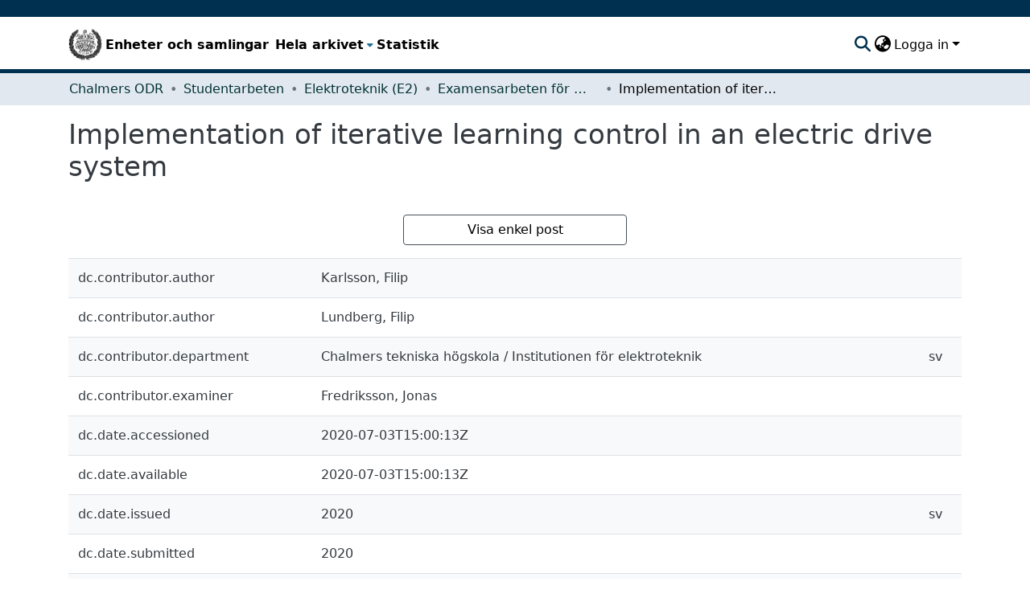

--- FILE ---
content_type: text/html; charset=utf-8
request_url: https://odr.chalmers.se/items/222e78cd-123f-4830-a20f-4a14a0e4c343/full
body_size: 60203
content:
<!DOCTYPE html><html data-critters-container="" lang="sv"><head>
  <meta charset="UTF-8">
  <base href="/">
  <title>Implementation of iterative learning control in an electric drive system</title>
  <meta name="viewport" content="width=device-width,minimum-scale=1">
  <script type="text/javascript">
    var _paq = window._paq = window._paq || [];
    _paq.push(["setCookieDomain", "*.odr.chalmers.se"]);
    _paq.push(['trackPageView']);
    _paq.push(['enableLinkTracking']);
    (function() {
      var u="https://matomo.lib.chalmers.se/";
      _paq.push(['setTrackerUrl', u+'matomo.php']);
      _paq.push(['setSiteId', '8']);
      var d=document, g=d.createElement('script'), s=d.getElementsByTagName('script')[0];
      g.async=true; g.src=u+'matomo.js'; s.parentNode.insertBefore(g,s);
    })();
  </script>
  <meta name="google-site-verification" content="KztW4uXtIl0lSe0I77op41ztNUwk4GVRHFTAMjHds3M">
  <meta http-equiv="cache-control" content="no-store">
<link rel="stylesheet" href="styles.e382c7dd35ca1222.css" media="print" onload="this.media='all'"><noscript><link rel="stylesheet" href="styles.e382c7dd35ca1222.css"></noscript><link rel="stylesheet" type="text/css" class="theme-css" href="cthdefault-theme.css"><link rel="icon" href="/assets/cthdefault/images/favicons/favicon.ico" sizes="any" class="theme-head-tag"><link rel="apple-touch-icon" href="/assets/cthdefault/images/favicons/apple-touch-icon.png" class="theme-head-tag"><link rel="manifest" href="/assets/cthdefault/images/favicons/manifest.webmanifest" class="theme-head-tag"><meta name="Generator" content="DSpace 8.1"><meta name="title" content="Implementation of iterative learning control in an electric drive system"><meta name="citation_title" content="Implementation of iterative learning control in an electric drive system"><meta name="citation_author" content="Karlsson, Filip"><meta name="citation_author" content="Lundberg, Filip"><meta name="citation_publication_date" content="2020"><meta name="citation_language" content="eng"><meta name="citation_abstract_html_url" content="https://hdl.handle.net/20.500.12380/301317"><style ng-app-id="dspace-angular">#skip-to-main-content[_ngcontent-dspace-angular-c2190221462]{position:absolute;top:-40px;left:0;opacity:0;transition:opacity .3s;z-index:calc(var(--ds-nav-z-index) + 1);border-top-left-radius:0;border-top-right-radius:0;border-bottom-left-radius:0}#skip-to-main-content[_ngcontent-dspace-angular-c2190221462]:focus{opacity:1;top:0}</style><style ng-app-id="dspace-angular">.notifications-wrapper{z-index:var(--bs-zindex-popover);text-align:right;overflow-wrap:break-word;word-wrap:break-word;-ms-word-break:break-all;word-break:break-all;word-break:break-word;hyphens:auto}.notifications-wrapper .notification{display:block}.notifications-wrapper.left{left:0}.notifications-wrapper.top{top:0}.notifications-wrapper.right{right:0}.notifications-wrapper.bottom{bottom:0}.notifications-wrapper.center{left:50%;transform:translate(-50%)}.notifications-wrapper.middle{top:50%;transform:translateY(-50%)}.notifications-wrapper.middle.center{transform:translate(-50%,-50%)}@media screen and (max-width: 576px){.notifications-wrapper{width:auto;left:0;right:0}}
</style><style ng-app-id="dspace-angular">.live-region[_ngcontent-dspace-angular-c880772052]{position:fixed;bottom:0;left:0;right:0;padding-left:60px;height:90px;line-height:18px;color:var(--bs-white);background-color:var(--bs-dark);opacity:.94;z-index:var(--ds-live-region-z-index)}</style><style ng-app-id="dspace-angular">[_nghost-dspace-angular-c4197321889]   div.simple-view-link[_ngcontent-dspace-angular-c4197321889]{text-align:center}[_nghost-dspace-angular-c4197321889]   div.simple-view-link[_ngcontent-dspace-angular-c4197321889]   a[_ngcontent-dspace-angular-c4197321889]{min-width:25%}</style><style ng-app-id="dspace-angular">[_nghost-dspace-angular-c2658116359]{--ds-header-navbar-border-bottom-style: solid var(--ds-header-navbar-border-bottom-height) var(--ds-header-navbar-border-bottom-color);--ds-expandable-navbar-border-top-style: solid var(--ds-expandable-navbar-border-top-height) var(--ds-expandable-navbar-border-top-color);--ds-expandable-navbar-height: calc(100vh - var(--ds-header-height))}[_nghost-dspace-angular-c2658116359]   div#header-navbar-wrapper[_ngcontent-dspace-angular-c2658116359]{position:relative;border-bottom:var(--ds-header-navbar-border-bottom-style)}[_nghost-dspace-angular-c2658116359]   div#header-navbar-wrapper[_ngcontent-dspace-angular-c2658116359]   div#mobile-navbar-wrapper[_ngcontent-dspace-angular-c2658116359]{width:100%;background-color:var(--ds-expandable-navbar-bg);position:absolute;z-index:var(--ds-nav-z-index);overflow:hidden}[_nghost-dspace-angular-c2658116359]   div#header-navbar-wrapper[_ngcontent-dspace-angular-c2658116359]   div#mobile-navbar-wrapper[_ngcontent-dspace-angular-c2658116359]   nav#collapsible-mobile-navbar[_ngcontent-dspace-angular-c2658116359]{min-height:var(--ds-expandable-navbar-height);height:auto;border-bottom:var(--ds-header-navbar-border-bottom-style)}[_nghost-dspace-angular-c2658116359]     .ds-menu-item, [_nghost-dspace-angular-c2658116359]     .ds-menu-toggler-wrapper{white-space:nowrap;text-decoration:none}[_nghost-dspace-angular-c2658116359]     nav#desktop-navbar #main-site-navigation .ds-menu-item-wrapper, [_nghost-dspace-angular-c2658116359]     nav#desktop-navbar #main-site-navigation .ds-menu-item, [_nghost-dspace-angular-c2658116359]     nav#desktop-navbar #main-site-navigation .ds-menu-toggler-wrapper{display:flex;align-items:center;height:100%}[_nghost-dspace-angular-c2658116359]     nav#desktop-navbar #main-site-navigation .ds-menu-item{padding:var(--ds-navbar-item-vertical-padding) var(--ds-navbar-item-horizontal-padding)}[_nghost-dspace-angular-c2658116359]     nav#desktop-navbar #main-site-navigation .ds-menu-item, [_nghost-dspace-angular-c2658116359]     nav#desktop-navbar #main-site-navigation .ds-menu-toggler-wrapper{color:var(--ds-navbar-link-color)!important}[_nghost-dspace-angular-c2658116359]     nav#desktop-navbar #main-site-navigation .ds-menu-item:hover, [_nghost-dspace-angular-c2658116359]     nav#desktop-navbar #main-site-navigation .ds-menu-item:focus, [_nghost-dspace-angular-c2658116359]     nav#desktop-navbar #main-site-navigation .ds-menu-toggler-wrapper:hover, [_nghost-dspace-angular-c2658116359]     nav#desktop-navbar #main-site-navigation .ds-menu-toggler-wrapper:focus{color:var(--ds-navbar-link-color-hover)!important}[_nghost-dspace-angular-c2658116359]     nav#desktop-navbar #main-site-navigation .dropdown-menu .ds-menu-item{padding:var(--ds-navbar-dropdown-item-vertical-padding) var(--ds-navbar-dropdown-item-horizontal-padding)}[_nghost-dspace-angular-c2658116359]     nav#collapsible-mobile-navbar{border-top:var(--ds-expandable-navbar-border-top-style);padding-top:var(--ds-expandable-navbar-padding-top)}[_nghost-dspace-angular-c2658116359]     nav#collapsible-mobile-navbar #main-site-navigation .ds-menu-item{padding:var(--ds-expandable-navbar-item-vertical-padding) 0}</style><style ng-app-id="dspace-angular">[_nghost-dspace-angular-c946373338]   footer[_ngcontent-dspace-angular-c946373338]{background-color:#495057;text-align:center;z-index:var(--ds-footer-z-index);border-top:var(--ds-footer-border);padding:var(--ds-footer-padding)}[_nghost-dspace-angular-c946373338]   footer[_ngcontent-dspace-angular-c946373338]   p[_ngcontent-dspace-angular-c946373338]{margin:0}[_nghost-dspace-angular-c946373338]   footer[_ngcontent-dspace-angular-c946373338]   div[_ngcontent-dspace-angular-c946373338] > img[_ngcontent-dspace-angular-c946373338]{height:var(--ds-footer-logo-height)}[_nghost-dspace-angular-c946373338]   footer[_ngcontent-dspace-angular-c946373338]   .top-footer[_ngcontent-dspace-angular-c946373338]{background-color:var(--ds-top-footer-bg);padding:var(--ds-footer-padding);margin:calc(var(--ds-footer-padding) * -1)}[_nghost-dspace-angular-c946373338]   footer[_ngcontent-dspace-angular-c946373338]   .bottom-footer[_ngcontent-dspace-angular-c946373338]   ul[_ngcontent-dspace-angular-c946373338]   li[_ngcontent-dspace-angular-c946373338]{display:inline-flex}[_nghost-dspace-angular-c946373338]   footer[_ngcontent-dspace-angular-c946373338]   .bottom-footer[_ngcontent-dspace-angular-c946373338]   ul[_ngcontent-dspace-angular-c946373338]   li[_ngcontent-dspace-angular-c946373338]   a[_ngcontent-dspace-angular-c946373338]{padding:0 calc(var(--bs-spacer) / 2);color:inherit}[_nghost-dspace-angular-c946373338]   footer[_ngcontent-dspace-angular-c946373338]   .bottom-footer[_ngcontent-dspace-angular-c946373338]   ul[_ngcontent-dspace-angular-c946373338]   li[_ngcontent-dspace-angular-c946373338]:not(:last-child):after{content:"";border-right:1px var(--bs-secondary) solid}</style><style ng-app-id="dspace-angular">[_nghost-dspace-angular-c4003433771]{position:fixed;left:0;top:0;z-index:var(--ds-sidebar-z-index)}[_nghost-dspace-angular-c4003433771]   nav#admin-sidebar[_ngcontent-dspace-angular-c4003433771]{max-width:var(--ds-admin-sidebar-fixed-element-width);display:flex;flex-direction:column;flex-wrap:nowrap}[_nghost-dspace-angular-c4003433771]   nav#admin-sidebar[_ngcontent-dspace-angular-c4003433771]   div#sidebar-top-level-items-container[_ngcontent-dspace-angular-c4003433771]{flex:1 1 auto;overflow-x:hidden;overflow-y:auto}[_nghost-dspace-angular-c4003433771]   nav#admin-sidebar[_ngcontent-dspace-angular-c4003433771]   div#sidebar-top-level-items-container[_ngcontent-dspace-angular-c4003433771]::-webkit-scrollbar{width:var(--ds-dark-scrollbar-width);height:3px}[_nghost-dspace-angular-c4003433771]   nav#admin-sidebar[_ngcontent-dspace-angular-c4003433771]   div#sidebar-top-level-items-container[_ngcontent-dspace-angular-c4003433771]::-webkit-scrollbar-button{background-color:var(--ds-dark-scrollbar-bg)}[_nghost-dspace-angular-c4003433771]   nav#admin-sidebar[_ngcontent-dspace-angular-c4003433771]   div#sidebar-top-level-items-container[_ngcontent-dspace-angular-c4003433771]::-webkit-scrollbar-track{background-color:var(--ds-dark-scrollbar-alt-bg)}[_nghost-dspace-angular-c4003433771]   nav#admin-sidebar[_ngcontent-dspace-angular-c4003433771]   div#sidebar-top-level-items-container[_ngcontent-dspace-angular-c4003433771]::-webkit-scrollbar-track-piece{background-color:var(--ds-dark-scrollbar-bg)}[_nghost-dspace-angular-c4003433771]   nav#admin-sidebar[_ngcontent-dspace-angular-c4003433771]   div#sidebar-top-level-items-container[_ngcontent-dspace-angular-c4003433771]::-webkit-scrollbar-thumb{height:50px;background-color:var(--ds-dark-scrollbar-fg);border-radius:3px}[_nghost-dspace-angular-c4003433771]   nav#admin-sidebar[_ngcontent-dspace-angular-c4003433771]   div#sidebar-top-level-items-container[_ngcontent-dspace-angular-c4003433771]::-webkit-scrollbar-corner{background-color:var(--ds-dark-scrollbar-alt-bg)}[_nghost-dspace-angular-c4003433771]   nav#admin-sidebar[_ngcontent-dspace-angular-c4003433771]   div#sidebar-top-level-items-container[_ngcontent-dspace-angular-c4003433771]::-webkit-resizer{background-color:var(--ds-dark-scrollbar-bg)}[_nghost-dspace-angular-c4003433771]   nav#admin-sidebar[_ngcontent-dspace-angular-c4003433771]   img#admin-sidebar-logo[_ngcontent-dspace-angular-c4003433771]{height:var(--ds-admin-sidebar-logo-height)}[_nghost-dspace-angular-c4003433771]   nav#admin-sidebar[_ngcontent-dspace-angular-c4003433771]     .sidebar-full-width-container{width:100%;padding-left:0;padding-right:0;margin-left:0;margin-right:0}[_nghost-dspace-angular-c4003433771]   nav#admin-sidebar[_ngcontent-dspace-angular-c4003433771]     .sidebar-item{padding-top:var(--ds-admin-sidebar-item-padding);padding-bottom:var(--ds-admin-sidebar-item-padding)}[_nghost-dspace-angular-c4003433771]   nav#admin-sidebar[_ngcontent-dspace-angular-c4003433771]     .sidebar-section-wrapper{display:flex;flex-direction:row;flex-wrap:nowrap;align-items:stretch}[_nghost-dspace-angular-c4003433771]   nav#admin-sidebar[_ngcontent-dspace-angular-c4003433771]     .sidebar-section-wrapper>.sidebar-fixed-element-wrapper{min-width:var(--ds-admin-sidebar-fixed-element-width);flex:1 1 auto;display:flex;flex-direction:row;justify-content:center;align-items:center}[_nghost-dspace-angular-c4003433771]   nav#admin-sidebar[_ngcontent-dspace-angular-c4003433771]     .sidebar-section-wrapper>.sidebar-collapsible-element-outer-wrapper{display:flex;flex-wrap:wrap;justify-content:flex-end;max-width:calc(100% - var(--ds-admin-sidebar-fixed-element-width));padding-left:var(--ds-dark-scrollbar-width);overflow-x:hidden}[_nghost-dspace-angular-c4003433771]   nav#admin-sidebar[_ngcontent-dspace-angular-c4003433771]     .sidebar-section-wrapper>.sidebar-collapsible-element-outer-wrapper>.sidebar-collapsible-element-inner-wrapper{min-width:calc(var(--ds-admin-sidebar-collapsible-element-width) - var(--ds-dark-scrollbar-width));height:100%;padding-right:var(--ds-admin-sidebar-item-padding)}[_nghost-dspace-angular-c4003433771]   nav#admin-sidebar[_ngcontent-dspace-angular-c4003433771]{background-color:var(--ds-admin-sidebar-bg)}[_nghost-dspace-angular-c4003433771]   nav#admin-sidebar[_ngcontent-dspace-angular-c4003433771]    {color:#fff}[_nghost-dspace-angular-c4003433771]   nav#admin-sidebar[_ngcontent-dspace-angular-c4003433771]     a{color:var(--ds-admin-sidebar-link-color);text-decoration:none}[_nghost-dspace-angular-c4003433771]   nav#admin-sidebar[_ngcontent-dspace-angular-c4003433771]     a:hover, [_nghost-dspace-angular-c4003433771]   nav#admin-sidebar[_ngcontent-dspace-angular-c4003433771]     a:focus{color:var(--ds-admin-sidebar-link-hover-color)}[_nghost-dspace-angular-c4003433771]   nav#admin-sidebar[_ngcontent-dspace-angular-c4003433771]   div#sidebar-header-container[_ngcontent-dspace-angular-c4003433771]{background-color:var(--ds-admin-sidebar-header-bg)}[_nghost-dspace-angular-c4003433771]   nav#admin-sidebar[_ngcontent-dspace-angular-c4003433771]   div#sidebar-header-container[_ngcontent-dspace-angular-c4003433771]   .sidebar-fixed-element-wrapper[_ngcontent-dspace-angular-c4003433771]{background-color:var(--ds-admin-sidebar-header-bg)}  .browser-firefox-windows{--ds-dark-scrollbar-width: 20px}</style><style ng-app-id="dspace-angular">@charset "UTF-8";.nav-breadcrumb[_ngcontent-dspace-angular-c744331032]{background-color:var(--ds-breadcrumb-bg)}.breadcrumb[_ngcontent-dspace-angular-c744331032]{border-radius:0;padding-bottom:calc(var(--ds-content-spacing) / 2);padding-top:calc(var(--ds-content-spacing) / 2);background-color:var(--ds-breadcrumb-bg)}li.breadcrumb-item[_ngcontent-dspace-angular-c744331032]{display:flex}.breadcrumb-item-limiter[_ngcontent-dspace-angular-c744331032]{display:inline-block;max-width:var(--ds-breadcrumb-max-length)}.breadcrumb-item-limiter[_ngcontent-dspace-angular-c744331032] > *[_ngcontent-dspace-angular-c744331032]{max-width:100%;display:block}li.breadcrumb-item[_ngcontent-dspace-angular-c744331032]   a[_ngcontent-dspace-angular-c744331032]{color:var(--ds-breadcrumb-link-color)}li.breadcrumb-item.active[_ngcontent-dspace-angular-c744331032]{color:var(--ds-breadcrumb-link-active-color)}.breadcrumb-item[_ngcontent-dspace-angular-c744331032] + .breadcrumb-item[_ngcontent-dspace-angular-c744331032]:before{display:block;content:"\2022"!important}</style><style ng-app-id="dspace-angular">[_nghost-dspace-angular-c4059643400]{display:none}</style><style ng-app-id="dspace-angular">[_nghost-dspace-angular-c890813688]   .simple-view-element[_ngcontent-dspace-angular-c890813688]{margin-bottom:15px}[_nghost-dspace-angular-c890813688]   .simple-view-element-header[_ngcontent-dspace-angular-c890813688]{font-size:1.25rem}</style><style ng-app-id="dspace-angular">[_nghost-dspace-angular-c2367272105]   #main-site-header[_ngcontent-dspace-angular-c2367272105]{min-height:var(--ds-header-height);background-color:var(--ds-header-bg)}@media (min-width: 768px){[_nghost-dspace-angular-c2367272105]   #main-site-header[_ngcontent-dspace-angular-c2367272105]{height:var(--ds-header-height)}}[_nghost-dspace-angular-c2367272105]   #main-site-header-container[_ngcontent-dspace-angular-c2367272105]{min-height:var(--ds-header-height)}[_nghost-dspace-angular-c2367272105]   img#header-logo[_ngcontent-dspace-angular-c2367272105]{height:var(--ds-header-logo-height)}[_nghost-dspace-angular-c2367272105]   button#navbar-toggler[_ngcontent-dspace-angular-c2367272105]{color:var(--ds-header-icon-color)}[_nghost-dspace-angular-c2367272105]   button#navbar-toggler[_ngcontent-dspace-angular-c2367272105]:hover, [_nghost-dspace-angular-c2367272105]   button#navbar-toggler[_ngcontent-dspace-angular-c2367272105]:focus{color:var(--ds-header-icon-color-hover)}</style><style ng-app-id="dspace-angular">.ds-context-help-toggle[_ngcontent-dspace-angular-c2255109366]{color:var(--ds-header-icon-color);background-color:var(--ds-header-bg)}.ds-context-help-toggle[_ngcontent-dspace-angular-c2255109366]:hover, .ds-context-help-toggle[_ngcontent-dspace-angular-c2255109366]:focus{color:var(--ds-header-icon-color-hover)}</style><style ng-app-id="dspace-angular">@media screen and (min-width: 768px){dt[_ngcontent-dspace-angular-c2176678586]{text-align:right}}</style><style ng-app-id="dspace-angular">nav.navbar[_ngcontent-dspace-angular-c3947810853]{border-top:1px var(--ds-header-navbar-border-top-color) solid;border-bottom:5px solid #495057;align-items:baseline;color:var(--ds-header-icon-color)}@media screen and (max-width: 768px){.navbar[_ngcontent-dspace-angular-c3947810853]{width:100%;background-color:var(--bs-white);position:absolute;overflow:hidden;height:0}.navbar.open[_ngcontent-dspace-angular-c3947810853]{height:100vh}}@media screen and (min-width: 768px){.reset-padding-md[_ngcontent-dspace-angular-c3947810853]{margin-left:calc(var(--bs-spacer) / -2);margin-right:calc(var(--bs-spacer) / -2)}}.navbar-expand-md.navbar-container[_ngcontent-dspace-angular-c3947810853]{height:80px}@media screen and (max-width: 768px){.navbar-expand-md.navbar-container[_ngcontent-dspace-angular-c3947810853]{padding:0}.navbar-expand-md.navbar-container[_ngcontent-dspace-angular-c3947810853] > .container[_ngcontent-dspace-angular-c3947810853]{padding:0 var(--bs-spacer)}.navbar-expand-md.navbar-container[_ngcontent-dspace-angular-c3947810853] > .container[_ngcontent-dspace-angular-c3947810853]   a.navbar-brand[_ngcontent-dspace-angular-c3947810853]{display:none}.navbar-expand-md.navbar-container[_ngcontent-dspace-angular-c3947810853] > .container[_ngcontent-dspace-angular-c3947810853]   .navbar-collapsed[_ngcontent-dspace-angular-c3947810853]{display:none}}a.navbar-brand[_ngcontent-dspace-angular-c3947810853]   img[_ngcontent-dspace-angular-c3947810853]{max-height:var(--ds-header-logo-height)}.navbar-nav[_ngcontent-dspace-angular-c3947810853]     a.nav-link{font-size:16px;font-weight:600;color:#000}.navbar-nav[_ngcontent-dspace-angular-c3947810853]     a.nav-link:hover{color:var(--ds-navbar-link-color-hover)}a.dropdown-toggle[_ngcontent-dspace-angular-c3947810853]{color:#000}</style><style ng-app-id="dspace-angular">input[type=text][_ngcontent-dspace-angular-c3723375644]{margin-top:calc(-.5 * var(--bs-font-size-base));background-color:#fff!important;border-color:var(--ds-header-icon-color)}input[type=text].collapsed[_ngcontent-dspace-angular-c3723375644]{opacity:0}.submit-icon[_ngcontent-dspace-angular-c3723375644]{cursor:pointer;position:sticky;top:0;border:0!important;color:var(--ds-header-icon-color)}.submit-icon[_ngcontent-dspace-angular-c3723375644]:hover, .submit-icon[_ngcontent-dspace-angular-c3723375644]:focus{color:var(--ds-header-icon-color-hover)}@media screen and (max-width: 768px){.query[_ngcontent-dspace-angular-c3723375644]:focus{max-width:250px!important;width:40vw!important}}</style><style ng-app-id="dspace-angular">.dropdown-toggle[_ngcontent-dspace-angular-c1214325702]:after{display:none}.dropdown-toggle[_ngcontent-dspace-angular-c1214325702]{color:var(--ds-header-icon-color)}.dropdown-toggle[_ngcontent-dspace-angular-c1214325702]:hover, .dropdown-toggle[_ngcontent-dspace-angular-c1214325702]:focus{color:var(--ds-header-icon-color-hover)}.dropdown-item[_ngcontent-dspace-angular-c1214325702]{cursor:pointer}</style><style ng-app-id="dspace-angular">#loginDropdownMenu[_ngcontent-dspace-angular-c1273030085], #logoutDropdownMenu[_ngcontent-dspace-angular-c1273030085]{min-width:330px;z-index:1002}#loginDropdownMenu[_ngcontent-dspace-angular-c1273030085]{min-height:75px}.dropdown-item.active[_ngcontent-dspace-angular-c1273030085], .dropdown-item[_ngcontent-dspace-angular-c1273030085]:active, .dropdown-item[_ngcontent-dspace-angular-c1273030085]:hover, .dropdown-item[_ngcontent-dspace-angular-c1273030085]:focus{background-color:#0000!important}.loginLink[_ngcontent-dspace-angular-c1273030085], .dropdownLogin[_ngcontent-dspace-angular-c1273030085], .logoutLink[_ngcontent-dspace-angular-c1273030085], .dropdownLogout[_ngcontent-dspace-angular-c1273030085]{color:var(--ds-header-icon-color)}.loginLink[_ngcontent-dspace-angular-c1273030085]:hover, .loginLink[_ngcontent-dspace-angular-c1273030085]:focus, .dropdownLogin[_ngcontent-dspace-angular-c1273030085]:hover, .dropdownLogin[_ngcontent-dspace-angular-c1273030085]:focus, .logoutLink[_ngcontent-dspace-angular-c1273030085]:hover, .logoutLink[_ngcontent-dspace-angular-c1273030085]:focus, .dropdownLogout[_ngcontent-dspace-angular-c1273030085]:hover, .dropdownLogout[_ngcontent-dspace-angular-c1273030085]:focus{color:var(--ds-header-icon-color-hover)}.dropdownLogin[_ngcontent-dspace-angular-c1273030085]:not(:focus-visible).active, .dropdownLogin[_ngcontent-dspace-angular-c1273030085]:not(:focus-visible):active, .dropdownLogin[_ngcontent-dspace-angular-c1273030085]:not(:focus-visible).active:focus, .dropdownLogin[_ngcontent-dspace-angular-c1273030085]:not(:focus-visible):active:focus, .dropdownLogout[_ngcontent-dspace-angular-c1273030085]:not(:focus-visible).active, .dropdownLogout[_ngcontent-dspace-angular-c1273030085]:not(:focus-visible):active, .dropdownLogout[_ngcontent-dspace-angular-c1273030085]:not(:focus-visible).active:focus, .dropdownLogout[_ngcontent-dspace-angular-c1273030085]:not(:focus-visible):active:focus{box-shadow:unset}</style><style ng-app-id="dspace-angular">[_nghost-dspace-angular-c32708075]   .ds-menu-item[_ngcontent-dspace-angular-c32708075]{display:inline-block}</style><style ng-app-id="dspace-angular">[_nghost-dspace-angular-c1792915449]   .ds-menu-item-wrapper[_ngcontent-dspace-angular-c1792915449]{position:relative}[_nghost-dspace-angular-c1792915449]   .dropdown-menu[_ngcontent-dspace-angular-c1792915449]{overflow:hidden}@media (max-width: 767.98px){[_nghost-dspace-angular-c1792915449]   .dropdown-menu[_ngcontent-dspace-angular-c1792915449]{border:0;background-color:var(--ds-expandable-navbar-bg)}}@media (min-width: 768px){[_nghost-dspace-angular-c1792915449]   .dropdown-menu[_ngcontent-dspace-angular-c1792915449]{border-top-left-radius:0;border-top-right-radius:0;background-color:var(--ds-navbar-dropdown-bg)}}[_nghost-dspace-angular-c1792915449]   .toggle-menu-icon[_ngcontent-dspace-angular-c1792915449], [_nghost-dspace-angular-c1792915449]   .toggle-menu-icon[_ngcontent-dspace-angular-c1792915449]:hover{text-decoration:none}</style><style ng-app-id="dspace-angular">.login-container[_ngcontent-dspace-angular-c3868940760]{max-width:350px}a[_ngcontent-dspace-angular-c3868940760]{white-space:normal;padding:.25rem .75rem}</style><style ng-app-id="dspace-angular">[_nghost-dspace-angular-c1694367146]   .ds-menu-item[_ngcontent-dspace-angular-c1694367146]{display:inline-block}</style><style ng-app-id="dspace-angular">[_nghost-dspace-angular-c4026808668]     .card{margin-bottom:var(--ds-submission-sections-margin-bottom);overflow:unset}.section-focus[_ngcontent-dspace-angular-c4026808668]{border-radius:var(--bs-border-radius);box-shadow:var(--bs-btn-focus-box-shadow)}[_nghost-dspace-angular-c4026808668]     .card:first-of-type{border-bottom:var(--bs-card-border-width) solid var(--bs-card-border-color)!important;border-bottom-left-radius:var(--bs-card-border-radius)!important;border-bottom-right-radius:var(--bs-card-border-radius)!important}[_nghost-dspace-angular-c4026808668]     .card-header button{box-shadow:none!important;width:100%}</style><style ng-app-id="dspace-angular">.form-login[_ngcontent-dspace-angular-c1918770181]   .form-control[_ngcontent-dspace-angular-c1918770181]:focus{z-index:2}.form-login[_ngcontent-dspace-angular-c1918770181]   input[type=email][_ngcontent-dspace-angular-c1918770181]{margin-bottom:-1px;border-bottom-right-radius:0;border-bottom-left-radius:0}.form-login[_ngcontent-dspace-angular-c1918770181]   input[type=password][_ngcontent-dspace-angular-c1918770181]{border-top-left-radius:0;border-top-right-radius:0}.dropdown-item[_ngcontent-dspace-angular-c1918770181]{white-space:normal;padding:.25rem .75rem}</style><meta name="citation_pdf_url" content="https://localhost:4000/bitstreams/c14273cf-a001-4d57-b29d-6d8e9eeddfcd/download"><link href="https://odr.chalmers.se/bitstreams/c14273cf-a001-4d57-b29d-6d8e9eeddfcd/download" rel="item" type="application/pdf"><link href="https://odr.chalmers.se/signposting/describedby/222e78cd-123f-4830-a20f-4a14a0e4c343" rel="describedby" type="application/vnd.datacite.datacite+xml"><link href="https://hdl.handle.net/20.500.12380/301317" rel="cite-as"><link href="https://odr.chalmers.se/signposting/linksets/222e78cd-123f-4830-a20f-4a14a0e4c343" rel="linkset" type="application/linkset"><link href="https://odr.chalmers.se/signposting/linksets/222e78cd-123f-4830-a20f-4a14a0e4c343/json" rel="linkset" type="application/linkset+json"><link href="https://schema.org/AboutPage" rel="type"><link href="https://odr.chalmers.se/server/ldn/inbox" rel="http://www.w3.org/ns/ldp#inbox"><style ng-app-id="dspace-angular">[_nghost-dspace-angular-c1390731227]   .dropdown-toggle[_ngcontent-dspace-angular-c1390731227]:after{display:none}[_nghost-dspace-angular-c1390731227]   .dropdown-item[_ngcontent-dspace-angular-c1390731227]{padding-left:20px}</style><style ng-app-id="dspace-angular">[_nghost-dspace-angular-c1943760426]   .dropdown-toggle[_ngcontent-dspace-angular-c1943760426]:after{display:none}[_nghost-dspace-angular-c1943760426]   .dropdown-item[_ngcontent-dspace-angular-c1943760426]{padding-left:20px}.margin-right[_ngcontent-dspace-angular-c1943760426]{margin-right:.5em}</style><style ng-app-id="dspace-angular">.limit-width[_ngcontent-dspace-angular-c3833745539]{max-width:var(--ds-thumbnail-max-width)}img[_ngcontent-dspace-angular-c3833745539]{max-width:100%}.outer[_ngcontent-dspace-angular-c3833745539]{position:relative}.outer[_ngcontent-dspace-angular-c3833745539]:before{display:block;content:"";width:100%;padding-top:141.4285714286%}.outer[_ngcontent-dspace-angular-c3833745539] > .inner[_ngcontent-dspace-angular-c3833745539]{position:absolute;inset:0}.outer[_ngcontent-dspace-angular-c3833745539] > .inner[_ngcontent-dspace-angular-c3833745539] > .thumbnail-placeholder[_ngcontent-dspace-angular-c3833745539]{background:var(--ds-thumbnail-placeholder-background);border:var(--ds-thumbnail-placeholder-border);color:var(--ds-thumbnail-placeholder-color);font-weight:700}.outer[_ngcontent-dspace-angular-c3833745539] > .inner[_ngcontent-dspace-angular-c3833745539] > .centered[_ngcontent-dspace-angular-c3833745539]{width:100%;height:100%;display:flex;justify-content:center;align-items:center;text-align:center}</style><style ng-app-id="dspace-angular">.loader[_ngcontent-dspace-angular-c495075947]{margin:0 25px}span[_ngcontent-dspace-angular-c495075947]{display:block;margin:0 auto}span[class*=l-][_ngcontent-dspace-angular-c495075947]{height:4px;width:4px;background:#000;display:inline-block;margin:12px 2px;border-radius:100%;-webkit-border-radius:100%;-moz-border-radius:100%;-webkit-animation:_ngcontent-dspace-angular-c495075947_loader 2s infinite;-webkit-animation-timing-function:cubic-bezier(.03,.615,.995,.415);-webkit-animation-fill-mode:both;-moz-animation:loader 2s infinite;-moz-animation-timing-function:cubic-bezier(.03,.615,.995,.415);-moz-animation-fill-mode:both;-ms-animation:loader 2s infinite;-ms-animation-timing-function:cubic-bezier(.03,.615,.995,.415);-ms-animation-fill-mode:both;animation:_ngcontent-dspace-angular-c495075947_loader 2s infinite;animation-timing-function:cubic-bezier(.03,.615,.995,.415);animation-fill-mode:both}span.l-1[_ngcontent-dspace-angular-c495075947]{animation-delay:1s;-ms-animation-delay:1s;-moz-animation-delay:1s}span.l-2[_ngcontent-dspace-angular-c495075947]{animation-delay:.9s;-ms-animation-delay:.9s;-moz-animation-delay:.9s}span.l-3[_ngcontent-dspace-angular-c495075947]{animation-delay:.8s;-ms-animation-delay:.8s;-moz-animation-delay:.8s}span.l-4[_ngcontent-dspace-angular-c495075947]{animation-delay:.7s;-ms-animation-delay:.7s;-moz-animation-delay:.7s}span.l-5[_ngcontent-dspace-angular-c495075947]{animation-delay:.6s;-ms-animation-delay:.6s;-moz-animation-delay:.6s}span.l-6[_ngcontent-dspace-angular-c495075947]{animation-delay:.5s;-ms-animation-delay:.5s;-moz-animation-delay:.5s}span.l-7[_ngcontent-dspace-angular-c495075947]{animation-delay:.4s;-ms-animation-delay:.4s;-moz-animation-delay:.4s}span.l-8[_ngcontent-dspace-angular-c495075947]{animation-delay:.3s;-ms-animation-delay:.3s;-moz-animation-delay:.3s}span.l-9[_ngcontent-dspace-angular-c495075947]{animation-delay:.2s;-ms-animation-delay:.2s;-moz-animation-delay:.2s}span.l-9[_ngcontent-dspace-angular-c495075947]{animation-delay:.1s;-ms-animation-delay:.1s;-moz-animation-delay:.1s}span.l-10[_ngcontent-dspace-angular-c495075947]{animation-delay:0s;-ms-animation-delay:0s;-moz-animation-delay:0s}@keyframes _ngcontent-dspace-angular-c495075947_loader{0%{transform:translate(-30px);opacity:0}25%{opacity:1}50%{transform:translate(30px);opacity:0}to{opacity:0}}.spinner[_ngcontent-dspace-angular-c495075947]{color:var(--bs-gray-600)}</style><link href="https://odr.chalmers.se/server/opensearch/search?format=atom&amp;scope=222e78cd-123f-4830-a20f-4a14a0e4c343&amp;query=*" type="application/atom+xml" rel="alternate" title="Sitewide Atom feed"><link href="https://odr.chalmers.se/server/opensearch/search?format=rss&amp;scope=222e78cd-123f-4830-a20f-4a14a0e4c343&amp;query=*" type="application/rss+xml" rel="alternate" title="Sitewide RSS feed"><link href="https://odr.chalmers.se/server/opensearch/search/service" type="application/atom+xml" rel="search" title="Dspace"><link href="https://odr.chalmers.se/server/opensearch/search?format=atom&amp;scope=222e78cd-123f-4830-a20f-4a14a0e4c343&amp;query=*" type="application/atom+xml" rel="alternate" title="Sitewide Atom feed"><link href="https://odr.chalmers.se/server/opensearch/search?format=rss&amp;scope=222e78cd-123f-4830-a20f-4a14a0e4c343&amp;query=*" type="application/rss+xml" rel="alternate" title="Sitewide RSS feed"><link href="https://odr.chalmers.se/server/opensearch/search/service" type="application/atom+xml" rel="search" title="Dspace"></head>

<body>
  <ds-app _nghost-dspace-angular-c1010256252="" ng-version="17.3.12" ng-server-context="ssr"><ds-root _ngcontent-dspace-angular-c1010256252="" data-used-theme="base"><ds-base-root _nghost-dspace-angular-c2190221462="" class="ng-tns-c2190221462-0 ng-star-inserted"><button _ngcontent-dspace-angular-c2190221462="" id="skip-to-main-content" class="sr-only ng-tns-c2190221462-0"> root.skip-to-content
</button><div _ngcontent-dspace-angular-c2190221462="" class="outer-wrapper ng-tns-c2190221462-0 ng-trigger ng-trigger-slideSidebarPadding" style="padding-left: 0;"><ds-admin-sidebar _ngcontent-dspace-angular-c2190221462="" class="ng-tns-c2190221462-0" data-used-theme="base"><ds-base-admin-sidebar _nghost-dspace-angular-c4003433771="" class="ng-tns-c4003433771-3 ng-star-inserted" style=""><!----></ds-base-admin-sidebar><!----></ds-admin-sidebar><div _ngcontent-dspace-angular-c2190221462="" class="inner-wrapper ng-tns-c2190221462-0"><ds-system-wide-alert-banner _ngcontent-dspace-angular-c2190221462="" class="ng-tns-c2190221462-0" _nghost-dspace-angular-c296375887=""><!----></ds-system-wide-alert-banner><ds-header-navbar-wrapper _ngcontent-dspace-angular-c2190221462="" class="ng-tns-c2190221462-0" data-used-theme="cthdefault"><ds-themed-header-navbar-wrapper _nghost-dspace-angular-c2658116359="" class="ng-tns-c2658116359-2 ng-star-inserted" style=""><div _ngcontent-dspace-angular-c2658116359="" id="header-navbar-wrapper" class="ng-tns-c2658116359-2"><ds-header _ngcontent-dspace-angular-c2658116359="" class="ng-tns-c2658116359-2" data-used-theme="cthdefault"><ds-themed-header _nghost-dspace-angular-c2367272105="" class="ng-star-inserted"><header _ngcontent-dspace-angular-c2367272105="" id="main-site-header"><div _ngcontent-dspace-angular-c2367272105="" id="main-site-header-container" class="container h-100 d-flex flex-row flex-wrap align-items-center justify-content-between gapx-3 gapy-2"><div _ngcontent-dspace-angular-c2367272105="" id="header-left" class="h-100 flex-fill d-flex flex-row flex-nowrap justify-content-start align-items-center gapx-3" role="presentation"><a _ngcontent-dspace-angular-c2367272105="" routerlink="/home" class="d-block my-2 my-md-0" aria-label="Hem" href="/home"><img _ngcontent-dspace-angular-c2367272105="" id="header-logo" src="/assets/cthdefault/images/cth-logo.png" alt="Logga för arkivet"></a><nav _ngcontent-dspace-angular-c2367272105="" id="desktop-navbar" class="navbar navbar-expand p-0 align-items-stretch align-self-stretch ng-star-inserted" aria-label="Main navigation bar"><ds-navbar _ngcontent-dspace-angular-c2367272105="" data-used-theme="cthdefault"><ds-themed-navbar _nghost-dspace-angular-c3947810853="" class="ng-tns-c3947810853-4 ng-star-inserted" style=""><!----><div _ngcontent-dspace-angular-c3947810853="" role="menubar" id="main-site-navigation" class="navbar-nav h-100 align-items-md-stretch gapx-3 ng-tns-c3947810853-4 navbar-nav-desktop"><ds-navbar-section _nghost-dspace-angular-c693881525="" class="ng-star-inserted"><div _ngcontent-dspace-angular-c693881525="" class="ds-menu-item-wrapper text-md-center" id="navbar-section-browse_global_communities_and_collections"><ds-link-menu-item _nghost-dspace-angular-c32708075="" class="ng-star-inserted"><a _ngcontent-dspace-angular-c32708075="" role="menuitem" href="/community-list" class="ds-menu-item" data-test="link-menu-item.menu.section.browse_global_communities_and_collections">Enheter och samlingar</a></ds-link-menu-item><!----></div></ds-navbar-section><!----><!----><ds-expandable-navbar-section class="ng-star-inserted" data-used-theme="base"><ds-base-expandable-navbar-section _nghost-dspace-angular-c1792915449="" class="ng-tns-c1792915449-7 ng-star-inserted"><div _ngcontent-dspace-angular-c1792915449="" data-test="navbar-section-wrapper" class="ds-menu-item-wrapper text-md-center ng-tns-c1792915449-7" id="expandable-navbar-section-browse_global"><a _ngcontent-dspace-angular-c1792915449="" href="javascript:void(0);" routerlinkactive="active" role="menuitem" aria-haspopup="menu" data-test="navbar-section-toggler" class="d-flex flex-row flex-nowrap align-items-center gapx-1 ds-menu-toggler-wrapper ng-tns-c1792915449-7" aria-expanded="false" aria-controls="expandable-navbar-section-browse_global-dropdown"><span _ngcontent-dspace-angular-c1792915449="" class="flex-fill ng-tns-c1792915449-7"><ds-text-menu-item _nghost-dspace-angular-c1694367146="" class="ng-star-inserted"><span _ngcontent-dspace-angular-c1694367146="" class="ds-menu-item">Hela arkivet</span></ds-text-menu-item><!----></span><i _ngcontent-dspace-angular-c1792915449="" aria-hidden="true" class="fas fa-caret-down fa-xs toggle-menu-icon ng-tns-c1792915449-7"></i></a><!----></div></ds-base-expandable-navbar-section><!----></ds-expandable-navbar-section><!----><!----><ds-navbar-section _nghost-dspace-angular-c693881525="" class="ng-star-inserted"><div _ngcontent-dspace-angular-c693881525="" class="ds-menu-item-wrapper text-md-center" id="navbar-section-statistics_item_222e78cd-123f-4830-a20f-4a14a0e4c343"><ds-link-menu-item _nghost-dspace-angular-c32708075="" class="ng-star-inserted"><a _ngcontent-dspace-angular-c32708075="" role="menuitem" href="/statistics/items/222e78cd-123f-4830-a20f-4a14a0e4c343" class="ds-menu-item" data-test="link-menu-item.menu.section.statistics">Statistik</a></ds-link-menu-item><!----></div></ds-navbar-section><!----><!----><!----></div></ds-themed-navbar><!----></ds-navbar></nav><!----></div><div _ngcontent-dspace-angular-c2367272105="" id="header-right" class="h-100 d-flex flex-row flex-nowrap justify-content-end align-items-center gapx-1 ml-auto"><ds-search-navbar _ngcontent-dspace-angular-c2367272105="" data-used-theme="base"><ds-base-search-navbar _nghost-dspace-angular-c3723375644="" class="ng-tns-c3723375644-5 ng-star-inserted" style=""><div _ngcontent-dspace-angular-c3723375644="" class="ng-tns-c3723375644-5" title="Sök"><div _ngcontent-dspace-angular-c3723375644="" class="d-inline-block position-relative ng-tns-c3723375644-5"><form _ngcontent-dspace-angular-c3723375644="" novalidate="" autocomplete="on" class="d-flex ng-tns-c3723375644-5 ng-untouched ng-pristine ng-valid"><input _ngcontent-dspace-angular-c3723375644="" name="query" formcontrolname="query" type="text" class="bg-transparent position-absolute form-control dropdown-menu-right pl-1 pr-4 ng-tns-c3723375644-5 display ng-trigger ng-trigger-toggleAnimation ng-untouched ng-pristine ng-valid" placeholder="" tabindex="-1" aria-label="Sök" value="" style="width: 0; opacity: 0;"><button _ngcontent-dspace-angular-c3723375644="" type="button" class="submit-icon btn btn-link btn-link-inline ng-tns-c3723375644-5" aria-label="nav.search.button"><em _ngcontent-dspace-angular-c3723375644="" class="fas fa-search fa-lg fa-fw ng-tns-c3723375644-5"></em></button></form></div></div></ds-base-search-navbar><!----></ds-search-navbar><div _ngcontent-dspace-angular-c2367272105="" role="menubar" class="h-100 d-flex flex-row flex-nowrap align-items-center gapx-1"><ds-lang-switch _ngcontent-dspace-angular-c2367272105="" data-used-theme="base"><ds-base-lang-switch _nghost-dspace-angular-c1214325702="" class="ng-star-inserted" style=""><div _ngcontent-dspace-angular-c1214325702="" ngbdropdown="" display="dynamic" placement="bottom-right" class="navbar-nav ng-star-inserted dropdown"><a _ngcontent-dspace-angular-c1214325702="" href="javascript:void(0);" role="menuitem" aria-controls="language-menu-list" aria-haspopup="menu" data-toggle="dropdown" ngbdropdowntoggle="" data-test="lang-switch" tabindex="0" class="dropdown-toggle" title="Välj språk" aria-label="Välj språk" aria-expanded="false"><i _ngcontent-dspace-angular-c1214325702="" class="fas fa-globe-asia fa-lg fa-fw"></i></a><ul _ngcontent-dspace-angular-c1214325702="" ngbdropdownmenu="" id="language-menu-list" role="menu" class="dropdown-menu" aria-label="Välj språk" x-placement="bottom-right"><li _ngcontent-dspace-angular-c1214325702="" tabindex="0" role="menuitem" class="dropdown-item ng-star-inserted"> English </li><li _ngcontent-dspace-angular-c1214325702="" tabindex="0" role="menuitem" class="dropdown-item active ng-star-inserted"> Svenska </li><!----></ul></div><!----></ds-base-lang-switch><!----></ds-lang-switch><ds-context-help-toggle _ngcontent-dspace-angular-c2367272105="" _nghost-dspace-angular-c2255109366="" class="d-none"><!----></ds-context-help-toggle><ds-impersonate-navbar _ngcontent-dspace-angular-c2367272105="" class="d-none"><!----></ds-impersonate-navbar><ds-auth-nav-menu _ngcontent-dspace-angular-c2367272105="" data-used-theme="base"><ds-base-auth-nav-menu _nghost-dspace-angular-c1273030085="" class="ng-tns-c1273030085-6 ng-star-inserted" style=""><div _ngcontent-dspace-angular-c1273030085="" data-test="auth-nav" class="navbar-nav mr-auto ng-tns-c1273030085-6 ng-star-inserted"><div _ngcontent-dspace-angular-c1273030085="" class="nav-item ng-tns-c1273030085-6 ng-star-inserted"><div _ngcontent-dspace-angular-c1273030085="" ngbdropdown="" display="dynamic" placement="bottom-right" class="d-inline-block ng-tns-c1273030085-6 ng-trigger ng-trigger-fadeInOut dropdown"><a _ngcontent-dspace-angular-c1273030085="" href="javascript:void(0);" role="menuitem" aria-haspopup="menu" aria-controls="loginDropdownMenu" ngbdropdowntoggle="" class="dropdown-toggle dropdownLogin px-0.5 ng-tns-c1273030085-6" aria-label="Logga in" aria-expanded="false">Logga in</a><div _ngcontent-dspace-angular-c1273030085="" id="loginDropdownMenu" ngbdropdownmenu="" role="menu" class="ng-tns-c1273030085-6 dropdown-menu" aria-label="Logga in" x-placement="bottom-right"><ds-log-in _ngcontent-dspace-angular-c1273030085="" class="ng-tns-c1273030085-6" data-used-theme="base"><ds-base-log-in _nghost-dspace-angular-c3868940760="" class="ng-star-inserted"><!----><div _ngcontent-dspace-angular-c3868940760="" class="px-4 py-3 mx-auto login-container ng-star-inserted"><ds-log-in-container _ngcontent-dspace-angular-c3868940760="" _nghost-dspace-angular-c4026808668="" class="ng-star-inserted"><ds-log-in-password _nghost-dspace-angular-c1918770181="" class="ng-tns-c1918770181-8 ng-star-inserted"><form _ngcontent-dspace-angular-c1918770181="" novalidate="" class="form-login ng-tns-c1918770181-8 ng-untouched ng-pristine ng-invalid"><input _ngcontent-dspace-angular-c1918770181="" autocomplete="username" autofocus="" formcontrolname="email" required="" type="email" class="form-control form-control-lg position-relative ng-tns-c1918770181-8 ng-untouched ng-pristine ng-invalid" placeholder="E-postadress" aria-label="E-postadress" value=""><input _ngcontent-dspace-angular-c1918770181="" autocomplete="current-password" formcontrolname="password" required="" type="password" class="form-control form-control-lg position-relative mb-3 ng-tns-c1918770181-8 ng-untouched ng-pristine ng-invalid" placeholder="Lösenord" aria-label="Lösenord" value=""><!----><!----><button _ngcontent-dspace-angular-c1918770181="" type="submit" class="btn btn-lg btn-primary btn-block mt-3 ng-tns-c1918770181-8 disabled" aria-disabled="true"><i _ngcontent-dspace-angular-c1918770181="" class="fas fa-sign-in-alt ng-tns-c1918770181-8"></i> Logga in</button></form><div _ngcontent-dspace-angular-c1918770181="" class="mt-2 ng-tns-c1918770181-8 ng-star-inserted"><a _ngcontent-dspace-angular-c1918770181="" role="menuitem" class="dropdown-item ng-tns-c1918770181-8 ng-star-inserted" href="/register">Ny användare? Klicka här för att skapa ett användarkonto.</a><!----><a _ngcontent-dspace-angular-c1918770181="" role="menuitem" class="dropdown-item ng-tns-c1918770181-8 ng-star-inserted" href="/forgot">Har du glömt lösenordet?</a><!----></div><!----><!----></ds-log-in-password><!----></ds-log-in-container><!----><!----><!----></div><!----></ds-base-log-in><!----></ds-log-in></div></div></div><!----><!----></div><!----><!----></ds-base-auth-nav-menu><!----></ds-auth-nav-menu></div><!----></div></div></header></ds-themed-header><!----></ds-header><!----></div></ds-themed-header-navbar-wrapper><!----></ds-header-navbar-wrapper><ds-breadcrumbs _ngcontent-dspace-angular-c2190221462="" class="ng-tns-c2190221462-0" data-used-theme="base"><ds-base-breadcrumbs _nghost-dspace-angular-c744331032="" class="ng-star-inserted" style=""><nav _ngcontent-dspace-angular-c744331032="" aria-label="breadcrumb" class="nav-breadcrumb ng-star-inserted" style=""><ol _ngcontent-dspace-angular-c744331032="" class="container breadcrumb my-0"><li _ngcontent-dspace-angular-c744331032="" class="breadcrumb-item ng-star-inserted"><div _ngcontent-dspace-angular-c744331032="" class="breadcrumb-item-limiter"><a _ngcontent-dspace-angular-c744331032="" placement="bottom" class="text-truncate" href="/">Chalmers ODR</a><!----></div></li><!----><li _ngcontent-dspace-angular-c744331032="" class="breadcrumb-item ng-star-inserted"><div _ngcontent-dspace-angular-c744331032="" class="breadcrumb-item-limiter"><a _ngcontent-dspace-angular-c744331032="" placement="bottom" class="text-truncate" href="/communities/82b3e123-24a1-47ec-8544-f8ee5b27ac29">Studentarbeten </a><!----></div></li><!----><!----><li _ngcontent-dspace-angular-c744331032="" class="breadcrumb-item ng-star-inserted"><div _ngcontent-dspace-angular-c744331032="" class="breadcrumb-item-limiter"><a _ngcontent-dspace-angular-c744331032="" placement="bottom" class="text-truncate" href="/communities/fe1a3ba2-454d-4fba-aa3c-c44a44b3bd88">Elektroteknik (E2) </a><!----></div></li><!----><!----><li _ngcontent-dspace-angular-c744331032="" class="breadcrumb-item ng-star-inserted"><div _ngcontent-dspace-angular-c744331032="" class="breadcrumb-item-limiter"><a _ngcontent-dspace-angular-c744331032="" placement="bottom" class="text-truncate" href="/collections/d6f920bc-2abf-4443-bc17-9bb570c8def3">Examensarbeten för masterexamen </a><!----></div></li><!----><!----><li _ngcontent-dspace-angular-c744331032="" aria-current="page" class="breadcrumb-item active ng-star-inserted"><div _ngcontent-dspace-angular-c744331032="" class="breadcrumb-item-limiter"><div _ngcontent-dspace-angular-c744331032="" class="text-truncate">Implementation of iterative learning control in an electric drive system</div></div></li><!----><!----><!----></ol></nav><!----><!----><!----><!----><!----></ds-base-breadcrumbs><!----></ds-breadcrumbs><main _ngcontent-dspace-angular-c2190221462="" id="main-content" class="my-cs ng-tns-c2190221462-0"><!----><div _ngcontent-dspace-angular-c2190221462="" class="ng-tns-c2190221462-0"><router-outlet _ngcontent-dspace-angular-c2190221462="" class="ng-tns-c2190221462-0"></router-outlet><ds-full-item-page class="ng-star-inserted" style="" data-used-theme="cthdefault"><ds-themed-full-item-page _nghost-dspace-angular-c4197321889="" class="ng-tns-c4197321889-1 ng-star-inserted" style=""><div _ngcontent-dspace-angular-c4197321889="" class="container ng-tns-c4197321889-1 ng-star-inserted"><div _ngcontent-dspace-angular-c4197321889="" class="item-page ng-tns-c4197321889-1 ng-trigger ng-trigger-fadeInOut ng-star-inserted"><div _ngcontent-dspace-angular-c4197321889="" class="ng-tns-c4197321889-1 ng-star-inserted" style=""><ds-item-alerts _ngcontent-dspace-angular-c4197321889="" class="ng-tns-c4197321889-1" data-used-theme="base"><ds-base-item-alerts _nghost-dspace-angular-c3107471882="" class="ng-star-inserted"><div _ngcontent-dspace-angular-c3107471882=""><!----><!----></div></ds-base-item-alerts><!----></ds-item-alerts><ds-item-versions-notice _ngcontent-dspace-angular-c4197321889="" class="ng-tns-c4197321889-1"><!----></ds-item-versions-notice><ds-view-tracker _ngcontent-dspace-angular-c4197321889="" class="ng-tns-c4197321889-1" _nghost-dspace-angular-c4059643400="">&nbsp;
</ds-view-tracker><div _ngcontent-dspace-angular-c4197321889="" class="full-item-info ng-tns-c4197321889-1 ng-star-inserted"><div _ngcontent-dspace-angular-c4197321889="" class="d-flex flex-row ng-tns-c4197321889-1"><ds-item-page-title-field _ngcontent-dspace-angular-c4197321889="" class="mr-auto ng-tns-c4197321889-1" data-used-theme="base"><ds-base-item-page-title-field class="ng-star-inserted"><h1 class="item-page-title-field"><!----><span class="dont-break-out">Implementation of iterative learning control in an electric drive system</span></h1></ds-base-item-page-title-field><!----></ds-item-page-title-field><ds-dso-edit-menu _ngcontent-dspace-angular-c4197321889="" class="ng-tns-c4197321889-1" _nghost-dspace-angular-c1211685996=""><div _ngcontent-dspace-angular-c1211685996="" class="dso-edit-menu d-flex"><!----></div></ds-dso-edit-menu></div><div _ngcontent-dspace-angular-c4197321889="" class="simple-view-link my-3 ng-tns-c4197321889-1 ng-star-inserted"><a _ngcontent-dspace-angular-c4197321889="" class="btn btn-outline-primary ng-tns-c4197321889-1" href="/items/222e78cd-123f-4830-a20f-4a14a0e4c343"> Visa enkel post </a></div><!----><div _ngcontent-dspace-angular-c4197321889="" class="table-responsive ng-tns-c4197321889-1"><table _ngcontent-dspace-angular-c4197321889="" class="table table-striped ng-tns-c4197321889-1"><tbody _ngcontent-dspace-angular-c4197321889="" class="ng-tns-c4197321889-1"><tr _ngcontent-dspace-angular-c4197321889="" class="ng-tns-c4197321889-1 ng-star-inserted"><td _ngcontent-dspace-angular-c4197321889="" class="ng-tns-c4197321889-1">dc.contributor.author</td><td _ngcontent-dspace-angular-c4197321889="" class="ng-tns-c4197321889-1">Karlsson, Filip</td><td _ngcontent-dspace-angular-c4197321889="" class="ng-tns-c4197321889-1"></td></tr><tr _ngcontent-dspace-angular-c4197321889="" class="ng-tns-c4197321889-1 ng-star-inserted"><td _ngcontent-dspace-angular-c4197321889="" class="ng-tns-c4197321889-1">dc.contributor.author</td><td _ngcontent-dspace-angular-c4197321889="" class="ng-tns-c4197321889-1">Lundberg, Filip</td><td _ngcontent-dspace-angular-c4197321889="" class="ng-tns-c4197321889-1"></td></tr><!----><!----><tr _ngcontent-dspace-angular-c4197321889="" class="ng-tns-c4197321889-1 ng-star-inserted"><td _ngcontent-dspace-angular-c4197321889="" class="ng-tns-c4197321889-1">dc.contributor.department</td><td _ngcontent-dspace-angular-c4197321889="" class="ng-tns-c4197321889-1">Chalmers tekniska högskola / Institutionen för elektroteknik</td><td _ngcontent-dspace-angular-c4197321889="" class="ng-tns-c4197321889-1">sv</td></tr><!----><!----><tr _ngcontent-dspace-angular-c4197321889="" class="ng-tns-c4197321889-1 ng-star-inserted"><td _ngcontent-dspace-angular-c4197321889="" class="ng-tns-c4197321889-1">dc.contributor.examiner</td><td _ngcontent-dspace-angular-c4197321889="" class="ng-tns-c4197321889-1">Fredriksson, Jonas</td><td _ngcontent-dspace-angular-c4197321889="" class="ng-tns-c4197321889-1"></td></tr><!----><!----><tr _ngcontent-dspace-angular-c4197321889="" class="ng-tns-c4197321889-1 ng-star-inserted"><td _ngcontent-dspace-angular-c4197321889="" class="ng-tns-c4197321889-1">dc.date.accessioned</td><td _ngcontent-dspace-angular-c4197321889="" class="ng-tns-c4197321889-1">2020-07-03T15:00:13Z</td><td _ngcontent-dspace-angular-c4197321889="" class="ng-tns-c4197321889-1"></td></tr><!----><!----><tr _ngcontent-dspace-angular-c4197321889="" class="ng-tns-c4197321889-1 ng-star-inserted"><td _ngcontent-dspace-angular-c4197321889="" class="ng-tns-c4197321889-1">dc.date.available</td><td _ngcontent-dspace-angular-c4197321889="" class="ng-tns-c4197321889-1">2020-07-03T15:00:13Z</td><td _ngcontent-dspace-angular-c4197321889="" class="ng-tns-c4197321889-1"></td></tr><!----><!----><tr _ngcontent-dspace-angular-c4197321889="" class="ng-tns-c4197321889-1 ng-star-inserted"><td _ngcontent-dspace-angular-c4197321889="" class="ng-tns-c4197321889-1">dc.date.issued</td><td _ngcontent-dspace-angular-c4197321889="" class="ng-tns-c4197321889-1">2020</td><td _ngcontent-dspace-angular-c4197321889="" class="ng-tns-c4197321889-1">sv</td></tr><!----><!----><tr _ngcontent-dspace-angular-c4197321889="" class="ng-tns-c4197321889-1 ng-star-inserted"><td _ngcontent-dspace-angular-c4197321889="" class="ng-tns-c4197321889-1">dc.date.submitted</td><td _ngcontent-dspace-angular-c4197321889="" class="ng-tns-c4197321889-1">2020</td><td _ngcontent-dspace-angular-c4197321889="" class="ng-tns-c4197321889-1"></td></tr><!----><!----><tr _ngcontent-dspace-angular-c4197321889="" class="ng-tns-c4197321889-1 ng-star-inserted"><td _ngcontent-dspace-angular-c4197321889="" class="ng-tns-c4197321889-1">dc.identifier.coursecode</td><td _ngcontent-dspace-angular-c4197321889="" class="ng-tns-c4197321889-1">EENX30</td><td _ngcontent-dspace-angular-c4197321889="" class="ng-tns-c4197321889-1">sv</td></tr><!----><!----><tr _ngcontent-dspace-angular-c4197321889="" class="ng-tns-c4197321889-1 ng-star-inserted"><td _ngcontent-dspace-angular-c4197321889="" class="ng-tns-c4197321889-1">dc.identifier.uri</td><td _ngcontent-dspace-angular-c4197321889="" class="ng-tns-c4197321889-1">https://hdl.handle.net/20.500.12380/301317</td><td _ngcontent-dspace-angular-c4197321889="" class="ng-tns-c4197321889-1"></td></tr><!----><!----><tr _ngcontent-dspace-angular-c4197321889="" class="ng-tns-c4197321889-1 ng-star-inserted"><td _ngcontent-dspace-angular-c4197321889="" class="ng-tns-c4197321889-1">dc.language.iso</td><td _ngcontent-dspace-angular-c4197321889="" class="ng-tns-c4197321889-1">eng</td><td _ngcontent-dspace-angular-c4197321889="" class="ng-tns-c4197321889-1">sv</td></tr><!----><!----><tr _ngcontent-dspace-angular-c4197321889="" class="ng-tns-c4197321889-1 ng-star-inserted"><td _ngcontent-dspace-angular-c4197321889="" class="ng-tns-c4197321889-1">dc.setspec.uppsok</td><td _ngcontent-dspace-angular-c4197321889="" class="ng-tns-c4197321889-1">Technology</td><td _ngcontent-dspace-angular-c4197321889="" class="ng-tns-c4197321889-1"></td></tr><!----><!----><tr _ngcontent-dspace-angular-c4197321889="" class="ng-tns-c4197321889-1 ng-star-inserted"><td _ngcontent-dspace-angular-c4197321889="" class="ng-tns-c4197321889-1">dc.title</td><td _ngcontent-dspace-angular-c4197321889="" class="ng-tns-c4197321889-1">Implementation of iterative learning control in an electric drive system</td><td _ngcontent-dspace-angular-c4197321889="" class="ng-tns-c4197321889-1">sv</td></tr><!----><!----><tr _ngcontent-dspace-angular-c4197321889="" class="ng-tns-c4197321889-1 ng-star-inserted"><td _ngcontent-dspace-angular-c4197321889="" class="ng-tns-c4197321889-1">dc.type.degree</td><td _ngcontent-dspace-angular-c4197321889="" class="ng-tns-c4197321889-1">Examensarbete för masterexamen</td><td _ngcontent-dspace-angular-c4197321889="" class="ng-tns-c4197321889-1">sv</td></tr><!----><!----><tr _ngcontent-dspace-angular-c4197321889="" class="ng-tns-c4197321889-1 ng-star-inserted"><td _ngcontent-dspace-angular-c4197321889="" class="ng-tns-c4197321889-1">dc.type.uppsok</td><td _ngcontent-dspace-angular-c4197321889="" class="ng-tns-c4197321889-1">H</td><td _ngcontent-dspace-angular-c4197321889="" class="ng-tns-c4197321889-1"></td></tr><!----><!----><!----></tbody></table></div><ds-item-page-full-file-section _ngcontent-dspace-angular-c4197321889="" class="ng-tns-c4197321889-1" data-used-theme="base"><ds-base-item-page-full-file-section _nghost-dspace-angular-c2176678586="" class="ng-star-inserted"><ds-metadata-field-wrapper _ngcontent-dspace-angular-c2176678586="" _nghost-dspace-angular-c890813688=""><div _ngcontent-dspace-angular-c890813688="" class="simple-view-element"><h2 _ngcontent-dspace-angular-c890813688="" class="simple-view-element-header ng-star-inserted">Ladda ner</h2><!----><div _ngcontent-dspace-angular-c890813688="" class="simple-view-element-body"><div _ngcontent-dspace-angular-c2176678586="" class="ng-star-inserted" style=""><div _ngcontent-dspace-angular-c2176678586="" class="ng-star-inserted"><h3 _ngcontent-dspace-angular-c2176678586="" class="h5 simple-view-element-header">Original bundle</h3><ds-pagination _ngcontent-dspace-angular-c2176678586="" _nghost-dspace-angular-c1390731227="" class="ng-star-inserted"><div _ngcontent-dspace-angular-c1390731227="" id="p-obo" class="ng-star-inserted"><div _ngcontent-dspace-angular-c1390731227="" class="pagination-masked clearfix top ng-star-inserted"><div _ngcontent-dspace-angular-c1390731227="" class="row"><div _ngcontent-dspace-angular-c1390731227="" class="col-auto pagination-info ng-star-inserted"><span _ngcontent-dspace-angular-c1390731227="" class="align-middle hidden-xs-down">Visar </span><span _ngcontent-dspace-angular-c1390731227="" class="align-middle">1 - 1 av 1</span></div><!----><div _ngcontent-dspace-angular-c1390731227="" class="col"><!----><ds-rss _ngcontent-dspace-angular-c1390731227="" _nghost-dspace-angular-c1943760426=""><!----></ds-rss></div></div></div><!----><div _ngcontent-dspace-angular-c2176678586="" class="file-section row mb-3 ng-star-inserted"><div _ngcontent-dspace-angular-c2176678586="" class="col-3"><ds-thumbnail _ngcontent-dspace-angular-c2176678586="" data-used-theme="base"><ds-base-thumbnail _nghost-dspace-angular-c3833745539="" class="ng-star-inserted"><div _ngcontent-dspace-angular-c3833745539="" class="thumbnail limit-width"><div _ngcontent-dspace-angular-c3833745539="" class="thumbnail-content outer ng-star-inserted"><div _ngcontent-dspace-angular-c3833745539="" class="inner"><div _ngcontent-dspace-angular-c3833745539="" class="centered"><ds-loading _ngcontent-dspace-angular-c3833745539="" data-used-theme="base"><ds-base-loading _nghost-dspace-angular-c495075947="" class="ng-star-inserted" style=""><!----><div _ngcontent-dspace-angular-c495075947="" role="status" aria-live="polite" class="spinner spinner-border ng-star-inserted"><span _ngcontent-dspace-angular-c495075947="" class="sr-only">Hämtar...</span></div><!----></ds-base-loading><!----></ds-loading></div></div></div><!----><img _ngcontent-dspace-angular-c3833745539="" class="thumbnail-content img-fluid d-none ng-star-inserted" src="" alt="Bild (thumbnail)"><!----><!----></div></ds-base-thumbnail><!----></ds-thumbnail></div><div _ngcontent-dspace-angular-c2176678586="" class="col-7"><dl _ngcontent-dspace-angular-c2176678586="" class="row"><dt _ngcontent-dspace-angular-c2176678586="" class="col-md-4">Namn:</dt><dd _ngcontent-dspace-angular-c2176678586="" class="col-md-8">Karlsson_Lundberg_2020.pdf</dd><dt _ngcontent-dspace-angular-c2176678586="" class="col-md-4">Storlek:</dt><dd _ngcontent-dspace-angular-c2176678586="" class="col-md-8">3.73 MB</dd><dt _ngcontent-dspace-angular-c2176678586="" class="col-md-4">Format:</dt><dd _ngcontent-dspace-angular-c2176678586="" class="col-md-8">Adobe Portable Document Format</dd><dt _ngcontent-dspace-angular-c2176678586="" class="col-md-4 ng-star-inserted">Beskrivning:</dt><dd _ngcontent-dspace-angular-c2176678586="" class="col-md-8 ng-star-inserted">Fulltext</dd><!----><!----></dl></div><div _ngcontent-dspace-angular-c2176678586="" class="col-2"><ds-file-download-link _ngcontent-dspace-angular-c2176678586="" data-used-theme="base"><ds-base-file-download-link _nghost-dspace-angular-c3140770813="" class="ng-star-inserted"><a _ngcontent-dspace-angular-c3140770813="" class="dont-break-out" aria-label="file-download-link.downloadKarlsson_Lundberg_2020.pdf" target="_self" href="/bitstreams/c14273cf-a001-4d57-b29d-6d8e9eeddfcd/download"><!----> Ladda ner <!----></a><!----></ds-base-file-download-link><!----></ds-file-download-link></div></div><!----><!----></div><!----></ds-pagination><!----></div><!----></div><!----><div _ngcontent-dspace-angular-c2176678586="" class="ng-star-inserted" style=""><div _ngcontent-dspace-angular-c2176678586="" class="ng-star-inserted"><h3 _ngcontent-dspace-angular-c2176678586="" class="h5 simple-view-element-header">License bundle</h3><ds-pagination _ngcontent-dspace-angular-c2176678586="" _nghost-dspace-angular-c1390731227="" class="ng-star-inserted"><div _ngcontent-dspace-angular-c1390731227="" id="p-lbo" class="ng-star-inserted"><div _ngcontent-dspace-angular-c1390731227="" class="pagination-masked clearfix top ng-star-inserted"><div _ngcontent-dspace-angular-c1390731227="" class="row"><div _ngcontent-dspace-angular-c1390731227="" class="col-auto pagination-info ng-star-inserted"><span _ngcontent-dspace-angular-c1390731227="" class="align-middle hidden-xs-down">Visar </span><span _ngcontent-dspace-angular-c1390731227="" class="align-middle">1 - 1 av 1</span></div><!----><div _ngcontent-dspace-angular-c1390731227="" class="col"><!----><ds-rss _ngcontent-dspace-angular-c1390731227="" _nghost-dspace-angular-c1943760426=""><!----></ds-rss></div></div></div><!----><div _ngcontent-dspace-angular-c2176678586="" class="file-section row ng-star-inserted"><div _ngcontent-dspace-angular-c2176678586="" class="col-3"><ds-thumbnail _ngcontent-dspace-angular-c2176678586="" data-used-theme="base"><ds-base-thumbnail _nghost-dspace-angular-c3833745539="" class="ng-star-inserted"><div _ngcontent-dspace-angular-c3833745539="" class="thumbnail limit-width"><div _ngcontent-dspace-angular-c3833745539="" class="thumbnail-content outer ng-star-inserted"><div _ngcontent-dspace-angular-c3833745539="" class="inner"><div _ngcontent-dspace-angular-c3833745539="" class="centered"><ds-loading _ngcontent-dspace-angular-c3833745539="" data-used-theme="base"><ds-base-loading _nghost-dspace-angular-c495075947="" class="ng-star-inserted"><!----><div _ngcontent-dspace-angular-c495075947="" role="status" aria-live="polite" class="spinner spinner-border ng-star-inserted"><span _ngcontent-dspace-angular-c495075947="" class="sr-only">Hämtar...</span></div><!----></ds-base-loading><!----></ds-loading></div></div></div><!----><img _ngcontent-dspace-angular-c3833745539="" class="thumbnail-content img-fluid d-none ng-star-inserted" src="" alt="Bild (thumbnail)"><!----><!----></div></ds-base-thumbnail><!----></ds-thumbnail></div><div _ngcontent-dspace-angular-c2176678586="" class="col-7"><dl _ngcontent-dspace-angular-c2176678586="" class="row"><dt _ngcontent-dspace-angular-c2176678586="" class="col-md-4">Namn:</dt><dd _ngcontent-dspace-angular-c2176678586="" class="col-md-8">license.txt</dd><dt _ngcontent-dspace-angular-c2176678586="" class="col-md-4">Storlek:</dt><dd _ngcontent-dspace-angular-c2176678586="" class="col-md-8">1.14 KB</dd><dt _ngcontent-dspace-angular-c2176678586="" class="col-md-4">Format:</dt><dd _ngcontent-dspace-angular-c2176678586="" class="col-md-8">Item-specific license agreed upon to submission</dd><dt _ngcontent-dspace-angular-c2176678586="" class="col-md-4">Beskrivning:</dt><dd _ngcontent-dspace-angular-c2176678586="" class="col-md-8"></dd></dl></div><div _ngcontent-dspace-angular-c2176678586="" class="col-2"><ds-file-download-link _ngcontent-dspace-angular-c2176678586="" data-used-theme="base"><ds-base-file-download-link _nghost-dspace-angular-c3140770813="" class="ng-star-inserted"><a _ngcontent-dspace-angular-c3140770813="" class="dont-break-out" aria-label="file-download-link.downloadlicense.txt" target="_self" href="/bitstreams/95452dd9-3fc8-4326-b39b-4503bbca2d11/download"><!----> Ladda ner <!----></a><!----></ds-base-file-download-link><!----></ds-file-download-link></div></div><!----><!----></div><!----></ds-pagination><!----></div><!----></div><!----></div></div></ds-metadata-field-wrapper></ds-base-item-page-full-file-section><!----></ds-item-page-full-file-section><ds-item-page-collections _ngcontent-dspace-angular-c4197321889="" class="ng-tns-c4197321889-1"><ds-metadata-field-wrapper _nghost-dspace-angular-c890813688=""><div _ngcontent-dspace-angular-c890813688="" class="simple-view-element"><h2 _ngcontent-dspace-angular-c890813688="" class="simple-view-element-header ng-star-inserted">Samlingar</h2><!----><div _ngcontent-dspace-angular-c890813688="" class="simple-view-element-body"><div class="collections"><a href="/collections/d6f920bc-2abf-4443-bc17-9bb570c8def3" class="ng-star-inserted"><span>Examensarbeten för masterexamen </span><!----></a><!----></div><!----><!----></div></div></ds-metadata-field-wrapper></ds-item-page-collections><ds-item-versions _ngcontent-dspace-angular-c4197321889="" class="mt-2 ng-tns-c4197321889-1" _nghost-dspace-angular-c1510863793=""><!----><!----><!----></ds-item-versions><!----></div><!----></div><!----></div><!----><!----><!----></div><!----></ds-themed-full-item-page><!----></ds-full-item-page><!----></div></main><ds-footer _ngcontent-dspace-angular-c2190221462="" class="ng-tns-c2190221462-0" data-used-theme="cthdefault"><ds-themed-footer _nghost-dspace-angular-c946373338="" class="ng-star-inserted" style=""><footer _ngcontent-dspace-angular-c946373338="" class="text-lg-start"><!----><div _ngcontent-dspace-angular-c946373338="" class="bottom-footer p-1 d-flex justify-content-center align-items-center text-white"><div _ngcontent-dspace-angular-c946373338="" class="content-container"><ul _ngcontent-dspace-angular-c946373338="" class="footer-info list-unstyled small d-flex justify-content-center mb-0" style="padding-top: 9px;"><li _ngcontent-dspace-angular-c946373338=""><a _ngcontent-dspace-angular-c946373338="" routerlink="info/about" class="text-white" href="/info/about">Om Chalmers ODR</a></li><li _ngcontent-dspace-angular-c946373338=""><a _ngcontent-dspace-angular-c946373338="" routerlink="info/privacy" class="text-white" href="/info/privacy">Personuppgifter och cookies</a></li><li _ngcontent-dspace-angular-c946373338=""><a _ngcontent-dspace-angular-c946373338="" routerlink="info/accessibility" class="text-white" href="/info/accessibility">Tillgänglighet</a></li><li _ngcontent-dspace-angular-c946373338=""><a _ngcontent-dspace-angular-c946373338="" routerlink="info/feedback" class="text-white" href="/info/feedback">Skicka feedback</a></li></ul><p _ngcontent-dspace-angular-c946373338="" class="m-0" style="padding-top: 12px;"><span _ngcontent-dspace-angular-c946373338="" class="text-white">CHALMERS TEKNISKA HÖGSKOLA AB - 412 96 GÖTEBORG - TELEFON: 031-772 10 00 - <a class="text-white" href="https://www.chalmers.se/">WWW.CHALMERS.SE</a></span></p></div></div><noscript _ngcontent-dspace-angular-c946373338=""><p _ngcontent-dspace-angular-c946373338=""><img _ngcontent-dspace-angular-c946373338="" referrerpolicy="no-referrer-when-downgrade" src="https://matomo.lib.chalmers.se/matomo.php?idsite=8&amp;rec=1" alt="" style="border: 0;"></p></noscript></footer></ds-themed-footer><!----></ds-footer></div></div><ds-notifications-board _ngcontent-dspace-angular-c2190221462="" class="ng-tns-c2190221462-0"><div class="notifications-wrapper position-fixed top right"><!----></div></ds-notifications-board><!----><ds-live-region _ngcontent-dspace-angular-c2190221462="" class="ng-tns-c2190221462-0" _nghost-dspace-angular-c880772052=""><div _ngcontent-dspace-angular-c880772052="" aria-live="assertive" role="log" aria-relevant="additions" aria-atomic="true" class="live-region visually-hidden"><!----></div></ds-live-region></ds-base-root><!----></ds-root></ds-app>
<script src="runtime.b4cb8d25aa1306e6.js" type="module"></script><script src="polyfills.1653403cf2286437.js" type="module"></script><script src="main.7f5f2a10a8cb0b22.js" type="module"></script>




<script id="dspace-angular-state" type="application/json">{"APP_CONFIG_STATE":{"production":true,"ssr":{"enabled":true,"enablePerformanceProfiler":false,"inlineCriticalCss":false,"transferState":true,"replaceRestUrl":true,"paths":["/home","/items/","/entities/","/collections/","/communities/","/bitstream/","/bitstreams/","/handle/","/reload/"],"enableSearchComponent":false,"enableBrowseComponent":false},"debug":false,"ui":{"ssl":false,"host":"localhost","port":4000,"nameSpace":"/","rateLimiter":{"windowMs":60000,"max":500},"useProxies":true,"baseUrl":"http://localhost:4000/"},"rest":{"ssl":true,"host":"odr.chalmers.se","port":443,"nameSpace":"/server","baseUrl":"https://odr.chalmers.se/server"},"actuators":{"endpointPath":"/actuator/health"},"cache":{"msToLive":{"default":900000},"control":"max-age=604800","autoSync":{"defaultTime":0,"maxBufferSize":100,"timePerMethod":{"PATCH":3}},"serverSide":{"debug":false,"headers":["Link"],"botCache":{"max":1000,"timeToLive":86400000,"allowStale":true},"anonymousCache":{"max":0,"timeToLive":10000,"allowStale":true}}},"auth":{"ui":{"timeUntilIdle":900000,"idleGracePeriod":300000},"rest":{"timeLeftBeforeTokenRefresh":120000}},"form":{"spellCheck":true,"validatorMap":{"required":"required","regex":"pattern"}},"notifications":{"rtl":false,"position":["top","right"],"maxStack":8,"timeOut":5000,"clickToClose":true,"animate":"scale"},"submission":{"autosave":{"metadata":[],"timer":0},"duplicateDetection":{"alwaysShowSection":false},"typeBind":{"field":"dc.type"},"icons":{"metadata":[{"name":"dc.author","style":"fas fa-user"},{"name":"default","style":""}],"authority":{"confidence":[{"value":600,"style":"text-success","icon":"fa-circle-check"},{"value":500,"style":"text-info","icon":"fa-gear"},{"value":400,"style":"text-warning","icon":"fa-circle-question"},{"value":300,"style":"text-muted","icon":"fa-thumbs-down"},{"value":200,"style":"text-muted","icon":"fa-circle-exclamation"},{"value":100,"style":"text-muted","icon":"fa-circle-stop"},{"value":0,"style":"text-muted","icon":"fa-ban"},{"value":-1,"style":"text-muted","icon":"fa-circle-xmark"},{"value":"default","style":"text-muted","icon":"fa-circle-xmark"}]}}},"defaultLanguage":"sv","languages":[{"code":"en","label":"English","active":true},{"code":"sv","label":"Svenska","active":true}],"browseBy":{"oneYearLimit":10,"fiveYearLimit":30,"defaultLowerLimit":1900,"showThumbnails":true,"pageSize":20},"communityList":{"pageSize":20},"homePage":{"recentSubmissions":{"pageSize":5,"sortField":"dc.date.accessioned"},"topLevelCommunityList":{"pageSize":5},"showDiscoverFilters":false},"item":{"edit":{"undoTimeout":10000},"showAccessStatuses":false,"bitstream":{"pageSize":5}},"community":{"searchSection":{"showSidebar":true}},"collection":{"searchSection":{"showSidebar":true},"edit":{"undoTimeout":10000}},"suggestion":[],"themes":[{"name":"cthdefault","headTags":[{"tagName":"link","attributes":{"rel":"icon","href":"/assets/cthdefault/images/favicons/favicon.ico","sizes":"any"}},{"tagName":"link","attributes":{"rel":"apple-touch-icon","href":"/assets/cthdefault/images/favicons/apple-touch-icon.png"}},{"tagName":"link","attributes":{"rel":"manifest","href":"/assets/cthdefault/images/favicons/manifest.webmanifest"}}]}],"bundle":{"standardBundles":["ORIGINAL","THUMBNAIL","LICENSE"]},"mediaViewer":{"image":true,"video":true},"info":{"enableEndUserAgreement":true,"enablePrivacyStatement":true,"enableCOARNotifySupport":false,"enableAboutStatement":true,"enableAccessibilityStatement":true},"markdown":{"enabled":false,"mathjax":false},"vocabularies":[{"filter":"subject","vocabulary":"srsc","enabled":false}],"comcolSelectionSort":{"sortField":"dc.title","sortDirection":"ASC"},"qualityAssuranceConfig":{"sourceUrlMapForProjectSearch":{"openaire":"https://explore.openaire.eu/search/project?projectId="},"pageSize":5},"search":{"advancedFilters":{"enabled":false,"filter":["title","author","subject","entityType"]},"filterPlaceholdersCount":5},"notifyMetrics":[{"title":"admin-notify-dashboard.received-ldn","boxes":[{"color":"#B8DAFF","title":"admin-notify-dashboard.NOTIFY.incoming.accepted","config":"NOTIFY.incoming.accepted","description":"admin-notify-dashboard.NOTIFY.incoming.accepted.description"},{"color":"#D4EDDA","title":"admin-notify-dashboard.NOTIFY.incoming.processed","config":"NOTIFY.incoming.processed","description":"admin-notify-dashboard.NOTIFY.incoming.processed.description"},{"color":"#FDBBC7","title":"admin-notify-dashboard.NOTIFY.incoming.failure","config":"NOTIFY.incoming.failure","description":"admin-notify-dashboard.NOTIFY.incoming.failure.description"},{"color":"#FDBBC7","title":"admin-notify-dashboard.NOTIFY.incoming.untrusted","config":"NOTIFY.incoming.untrusted","description":"admin-notify-dashboard.NOTIFY.incoming.untrusted.description"},{"color":"#43515F","title":"admin-notify-dashboard.NOTIFY.incoming.involvedItems","textColor":"#fff","config":"NOTIFY.incoming.involvedItems","description":"admin-notify-dashboard.NOTIFY.incoming.involvedItems.description"}]},{"title":"admin-notify-dashboard.generated-ldn","boxes":[{"color":"#B8DAFF","title":"admin-notify-dashboard.NOTIFY.outgoing.queued","config":"NOTIFY.outgoing.queued","description":"admin-notify-dashboard.NOTIFY.outgoing.queued.description"},{"color":"#FDEEBB","title":"admin-notify-dashboard.NOTIFY.outgoing.queued_for_retry","config":"NOTIFY.outgoing.queued_for_retry","description":"admin-notify-dashboard.NOTIFY.outgoing.queued_for_retry.description"},{"color":"#FDBBC7","title":"admin-notify-dashboard.NOTIFY.outgoing.failure","config":"NOTIFY.outgoing.failure","description":"admin-notify-dashboard.NOTIFY.outgoing.failure.description"},{"color":"#43515F","title":"admin-notify-dashboard.NOTIFY.outgoing.involvedItems","textColor":"#fff","config":"NOTIFY.outgoing.involvedItems","description":"admin-notify-dashboard.NOTIFY.outgoing.involvedItems.description"},{"color":"#D4EDDA","title":"admin-notify-dashboard.NOTIFY.outgoing.delivered","config":"NOTIFY.outgoing.delivered","description":"admin-notify-dashboard.NOTIFY.outgoing.delivered.description"}]}],"liveRegion":{"messageTimeOutDurationMs":30000,"isVisible":false},"universal":{"inlineCriticalCss":true}},"NGX_TRANSLATE_STATE":{"sv":{"401.help":"Du saknar behörighet att se denna sida. Använd knappen nedan för att återvända till startsidan.","401.link.home-page":"Ta mig till startsidan","401.unauthorized":"obehörig","403.help":"Du saknar behörighet att nå denna sida. Använd knappen nedan för att återvända till startsidan.","403.link.home-page":"Ta mig till startsidan","403.forbidden":"förbjuden","500.page-internal-server-error":"Tjänsten kan inte nås","500.help":"Tjänsten är tillfälligt nere. Försök senare.","500.link.home-page":"Till startsidan","404.help":"Sidan kan inte hittas. Den kan ha blivit flyttad eller raderad. Använd knappen nedan för att återvända till startsidan. ","404.link.home-page":"Till startsidan","404.page-not-found":"sidan hittas inte","access-control-item-header-toggle":"Metadata","access-control-item-toggle.enable":"Applicera ändringar på postens metadata","access-control-item-toggle.disable":"Disable","access-control-bitstream-header-toggle":"Bitstreams (filer)","access-control-bitstream-toggle.enable":"Applicera ändringar på postens filer","access-control-bitstream-toggle.disable":"Disable","access-control-mode":"Mode","access-control-access-conditions":"Villkor","access-control-no-access-conditions-warning-message":"Currently, no access conditions are specified below. If executed, this will replace the current access conditions with the default access conditions inherited from the owning collection.","access-control-replace-all":"Ersätt villkor","access-control-add-to-existing":"Lägg till","access-control-limit-to-specific":"Avgränsa till specifika bitstreams","access-control-process-all-bitstreams":"Updatera alla bitstreams i posten","access-control-bitstreams-selected":"valda bitstreams","access-control-bitstreams-select":"Välj bitstreams","access-control-cancel":"Avbryt","access-control-execute":"Utför","access-control-add-more":"Lägg till fler","access-control-remove":"Ta bort villkor","access-control-select-bitstreams-modal.title":"Välj bitstreams","access-control-select-bitstreams-modal.no-items":"Inga poster.","access-control-select-bitstreams-modal.close":"Stäng","access-control-option-label":"Access condition typ","access-control-option-note":"Välj villkor.","access-control-option-start-date":"Tilldela åtkomst från","access-control-option-start-date-note":"Välj datum","access-control-option-end-date":"Tilldela åtkomst till","access-control-option-end-date-note":"Välj datum","admin.curation-tasks.breadcrumbs":"System curation tasks","admin.curation-tasks.title":"System curation tasks","admin.curation-tasks.header":"System curation tasks","admin.metadata-import.page.validateOnly":"Validate only","admin.metadata-import.page.validateOnly.hint":"When selected, the uploaded CSV will be validated. You will receive a report of detected changes, but no changes will be saved.","admin.notifications.publicationclaim.breadcrumbs":"Publication Claim","admin.notifications.publicationclaim.page.title":"Publication Claim","admin.notifications.source.breadcrumbs":"Förbättringar av data","admin.registries.bitstream-formats.breadcrumbs":"Format registry","admin.registries.bitstream-formats.create.breadcrumbs":"Filformat","admin.registries.bitstream-formats.create.failure.content":"Ett fel uppstod när nytt filformat skulle skapas.","admin.registries.bitstream-formats.create.failure.head":"Misslyckades","admin.registries.bitstream-formats.create.head":"Skapa nytt filformat","admin.registries.bitstream-formats.create.new":"Lägg till nytt filformat","admin.registries.bitstream-formats.create.success.content":"Nytt filformat har skapats.","admin.registries.bitstream-formats.create.success.head":"Lyckades","admin.registries.bitstream-formats.delete.failure.amount":"Misslyckades med att radera {{ amount }} format","admin.registries.bitstream-formats.delete.failure.head":"Misslyckades","admin.registries.bitstream-formats.delete.success.amount":"Har raderat {{ amount }} format","admin.registries.bitstream-formats.delete.success.head":"Lyckades","admin.registries.bitstream-formats.description":"Listan innehåller information om kända filformat.","admin.registries.bitstream-formats.edit.breadcrumbs":"Filformat","admin.registries.bitstream-formats.edit.description.hint":"","admin.registries.bitstream-formats.edit.description.label":"Beskrivning","admin.registries.bitstream-formats.edit.extensions.hint":"Extensions are file extensions that are used to automatically identify the format of uploaded files. You can enter several extensions for each format.","admin.registries.bitstream-formats.edit.extensions.label":"Filtillägg","admin.registries.bitstream-formats.edit.extensions.placeholder":"Ange ett filtillägg (utan punkt)","admin.registries.bitstream-formats.edit.failure.content":"Ett fel uppstod vid redigering av filformat.","admin.registries.bitstream-formats.edit.failure.head":"Misslyckades","admin.registries.bitstream-formats.edit.head":"Filformat: {{ format }}","admin.registries.bitstream-formats.edit.internal.hint":"Format som har markerats som interna visas inte utåt och används enbart för administrativa syften.","admin.registries.bitstream-formats.edit.internal.label":"Interna","admin.registries.bitstream-formats.edit.mimetype.hint":"MIME typ som associeras med detta format, beöver inte vara unikt.","admin.registries.bitstream-formats.edit.mimetype.label":"MIME typ","admin.registries.bitstream-formats.edit.shortDescription.hint":"Unikt namn för detta format, (t ex Microsoft Word XP eller Microsoft Word 2000)","admin.registries.bitstream-formats.edit.shortDescription.label":"Namn","admin.registries.bitstream-formats.edit.success.content":"Filformatet har ändrats.","admin.registries.bitstream-formats.edit.success.head":"Lyckades","admin.registries.bitstream-formats.edit.supportLevel.hint":"Nivån som din organisation stödjer detta format.","admin.registries.bitstream-formats.edit.supportLevel.label":"Supportnivå","admin.registries.bitstream-formats.head":"Filformat registry","admin.registries.bitstream-formats.no-items":"Det finns inga filformat att visa.","admin.registries.bitstream-formats.table.delete":"Radera markerade","admin.registries.bitstream-formats.table.deselect-all":"Avmarkera alla","admin.registries.bitstream-formats.table.internal":"interna","admin.registries.bitstream-formats.table.mimetype":"MIME typ","admin.registries.bitstream-formats.table.name":"Namn","admin.registries.bitstream-formats.table.id":"ID","admin.registries.bitstream-formats.table.return":"Tillbaka","admin.registries.bitstream-formats.table.supportLevel.KNOWN":"Känd","admin.registries.bitstream-formats.table.supportLevel.SUPPORTED":"Stöds","admin.registries.bitstream-formats.table.supportLevel.UNKNOWN":"Okänd","admin.registries.bitstream-formats.table.supportLevel.head":"Support (nivå))","admin.registries.bitstream-formats.title":"Filformat registry","admin.registries.metadata.breadcrumbs":"Metadata registry","admin.registries.metadata.description":"Metadata registry inneåller en lista med samtliga fält som stöds av detta repository. Fälten kan förekomma i flera scheman. DSpace kräver dock det utökade Dublin Core (qdc) schemat.","admin.registries.metadata.form.create":"Skapa metadataschema","admin.registries.metadata.form.edit":"Redigera metadataschema","admin.registries.metadata.form.name":"Namn","admin.registries.metadata.form.namespace":"Namnrymd","admin.registries.metadata.head":"Metadata registry","admin.registries.metadata.schemas.no-items":"Det finns inga metadatascema att visa.","admin.registries.metadata.schemas.table.delete":"Radera markerade","admin.registries.metadata.schemas.table.id":"ID","admin.registries.metadata.schemas.table.name":"Namn","admin.registries.metadata.schemas.table.namespace":"Namespace","admin.registries.metadata.title":"Metadata registry","admin.registries.schema.breadcrumbs":"Metadataschema","admin.registries.schema.description":"Metadatascema för \"{{namespace}}\".","admin.registries.schema.fields.head":"Schema metadata fält","admin.registries.schema.fields.no-items":"Det finns inga metadatafält att visa.","admin.registries.schema.fields.table.delete":"Radera markerade","admin.registries.schema.fields.table.field":"Fält","admin.registries.schema.fields.table.id":"ID","admin.registries.schema.fields.table.scopenote":"Anmärkning (scope note)","admin.registries.schema.form.create":"Skapa metadatafält","admin.registries.schema.form.edit":"Redigera metadatafält","admin.registries.schema.form.element":"Element","admin.registries.schema.form.qualifier":"Qualifier","admin.registries.schema.form.scopenote":"Anmärkning (scope note)","admin.registries.schema.head":"Metadataschema","admin.registries.schema.notification.created":"Har skapat metadataschemat \"{{prefix}}\"","admin.registries.schema.notification.deleted.failure":"Misslyckades med att radera {{amount}} metadatascheman","admin.registries.schema.notification.deleted.success":"Har raderat {{amount}} metadatascheman","admin.registries.schema.notification.edited":"Metadataschema \"{{prefix}}\" har redigerats","admin.registries.schema.notification.failure":"Fel","admin.registries.schema.notification.field.created":"Har skapat metadatafält \"{{field}}\"","admin.registries.schema.notification.field.deleted.failure":"Misslyckades med att radera {{amount}} metadatafält","admin.registries.schema.notification.field.deleted.success":"Har raderat {{amount}} metadatafält","admin.registries.schema.notification.field.edited":"Har redigerat metadatafält \"{{field}}\"","admin.registries.schema.notification.success":"Lyckades","admin.registries.schema.return":"Tillbaka","admin.registries.schema.title":"Metadata Schema Registry","admin.access-control.bulk-access.breadcrumbs":"Åtkomstkontroll (batch)","administrativeBulkAccess.search.results.head":"Sökresultat","admin.access-control.bulk-access":"Åtkomstkontroll (batch)","admin.access-control.bulk-access.title":"Åtkomstkontroll (batch)","admin.access-control.bulk-access-browse.header":"Steg 1: Välj objekt","admin.access-control.bulk-access-browse.search.header":"Sök","admin.access-control.bulk-access-browse.selected.header":"Aktuellt val ({{number}})","admin.access-control.bulk-access-settings.header":"Steg 2: Välj metod","admin.access-control.epeople.actions.delete":"Radera EPerson","admin.access-control.epeople.actions.impersonate":"Agera som EPerson","admin.access-control.epeople.actions.reset":"Återställ lösenord","admin.access-control.epeople.actions.stop-impersonating":"Sluta agera som EPerson","admin.access-control.epeople.breadcrumbs":"EPersoner","admin.access-control.epeople.title":"EPersoner","admin.access-control.epeople.edit.breadcrumbs":"Ny EPerson","admin.access-control.epeople.head":"EPersoner","admin.access-control.epeople.search.head":"Sök","admin.access-control.epeople.button.see-all":"Browse","admin.access-control.epeople.search.scope.metadata":"Metadata","admin.access-control.epeople.search.scope.email":"E-post (exakt)","admin.access-control.epeople.search.button":"Sök","admin.access-control.epeople.search.placeholder":"Sök personer...","admin.access-control.epeople.button.add":"Lägg till EPerson","admin.access-control.epeople.table.id":"ID","admin.access-control.epeople.table.name":"Namn","admin.access-control.epeople.table.email":"E-post (exakt)","admin.access-control.epeople.table.edit":"Redigera","admin.access-control.epeople.table.edit.buttons.edit":"Redigera \"{{name}}\"","admin.access-control.epeople.table.edit.buttons.edit-disabled":"Du har inte behöriget att redigera denna grupp","admin.access-control.epeople.table.edit.buttons.remove":"Radera \"{{name}}\"","admin.access-control.epeople.no-items":"Det finns inga Epersoner att visa.","admin.access-control.epeople.form.create":"Skapa EPerson","admin.access-control.epeople.add.breadcrumbs":"Skapa EPerson","form.create":"Skapa","admin.access-control.epeople.form.edit":"Redigera EPerson","admin.access-control.epeople.form.firstName":"Förnamn","admin.access-control.epeople.form.lastName":"Efternamn","admin.access-control.epeople.form.email":"E-post","admin.access-control.epeople.form.emailHint":"Måste vara en giltig e-postadress","admin.access-control.epeople.form.canLogIn":"Kan logga in","admin.access-control.epeople.form.requireCertificate":"Kräver certifikat","admin.access-control.epeople.form.return":"Tillbaka","admin.access-control.epeople.form.notification.created.success":"EPerson \"{{name}}\" har skapats","admin.access-control.epeople.form.notification.created.failure":"Misslyckades med att skapa EPerson \"{{name}}\"","admin.access-control.epeople.form.notification.created.failure.emailInUse":"Misslyckades med att skapa EPerson \"{{name}}\", e-postadressen \"{{email}}\" används redan.","admin.access-control.epeople.form.notification.edited.failure.emailInUse":"Misslyckades med att redigera EPerson \"{{name}}\", e-postadressen \"{{email}}\" används redan.","admin.access-control.epeople.form.notification.edited.success":"EPerson \"{{name}}\" har redigerats","admin.access-control.epeople.form.notification.edited.failure":"Misslyckades med att redigera EPerson \"{{name}}\"","admin.access-control.epeople.form.notification.deleted.success":"EPerson \"{{name}}\" har raderats","admin.access-control.epeople.form.notification.deleted.failure":"Misslyckades med att radera EPerson \"{{name}}\"","admin.access-control.epeople.form.groupsEPersonIsMemberOf":"Medlem i följande grupper:","admin.access-control.epeople.form.table.id":"ID","admin.access-control.epeople.form.table.name":"Namn","admin.access-control.epeople.form.table.collectionOrCommunity":"Samling/Enhet","admin.access-control.epeople.form.memberOfNoGroups":"Denna EPerson är inte medlem i någon grupp","admin.access-control.epeople.form.goToGroups":"Lägg till i grupper","admin.access-control.epeople.notification.deleted.failure":"Misslyckades med att radera EPerson: \"{{name}}\"","admin.access-control.epeople.notification.deleted.success":"EPerson: \"{{name}}\" har raderats","admin.access-control.groups.title":"Grupper","admin.access-control.groups.breadcrumbs":"Grupper","admin.access-control.groups.singleGroup.breadcrumbs":"Redigera grupp","admin.access-control.groups.title.singleGroup":"Redigera grupp","admin.access-control.groups.title.addGroup":"Ny grupp","admin.access-control.groups.addGroup.breadcrumbs":"Ny grupp","admin.access-control.groups.head":"Grupper","admin.access-control.groups.button.add":"Lägg till grupp","admin.access-control.groups.search.head":"Sök grupper","admin.access-control.groups.button.see-all":"Browsa alla","admin.access-control.groups.search.button":"Sök","admin.access-control.groups.search.placeholder":"Sök grupper...","admin.access-control.groups.table.id":"ID","admin.access-control.groups.table.name":"Namn","admin.access-control.groups.table.collectionOrCommunity":"Samling/Enhet","admin.access-control.groups.table.members":"Medlemmar","admin.access-control.groups.table.edit":"Redigera","admin.access-control.groups.table.edit.buttons.edit":"Redigera \"{{name}}\"","admin.access-control.groups.table.edit.buttons.remove":"Radera \"{{name}}\"","admin.access-control.groups.no-items":"Ingan grupper kunde hittas","admin.access-control.groups.notification.deleted.success":"Grupp \"{{name}}\" har raderats","admin.access-control.groups.notification.deleted.failure.title":"Misslyckades med att radera grupp \"{{name}}\"","admin.access-control.groups.notification.deleted.failure.content":"Orsak: \"{{cause}}\"","admin.access-control.groups.form.alert.permanent":"Denna grupp är permant och kan inte raderas eller redigeras. Du kan fortfarande lägga till eller ta bort medlemmar i gruppen här.","admin.access-control.groups.form.alert.workflowGroup":"Denna grupp kan inte raderas eller redigeras eftersom den används i submission eller workflow process i \"{{name}}\" {{comcol}}. Du kan radera den från fliken \u003Ca href='{{comcolEditRolesRoute}}'>\"tilldela roller\"\u003C/a> på sidan {{comcol}} för att redigera. Du kan fortfarande lägga till eller ta bort medlemmar i gruppen här.","admin.access-control.groups.form.head.create":"Skapa grupp","admin.access-control.groups.form.head.edit":"Redigera grupp","admin.access-control.groups.form.groupName":"Gruppens namn","admin.access-control.groups.form.groupCommunity":"Enhet eller samling","admin.access-control.groups.form.groupDescription":"Beskrivning","admin.access-control.groups.form.notification.created.success":"Gruppen \"{{name}}\" har skapats","admin.access-control.groups.form.notification.created.failure":"Misslyckades med att skapa grupp \"{{name}}\"","admin.access-control.groups.form.notification.created.failure.groupNameInUse":"Misslyckades med att skapa grupp: \"{{name}}\", kontrollera om namnet redan används.","admin.access-control.groups.form.notification.edited.failure":"Misslyckades med att redigera grupp \"{{name}}\"","admin.access-control.groups.form.notification.edited.failure.groupNameInUse":"Namnet \"{{name}}\" används redan!","admin.access-control.groups.form.notification.edited.success":"Gruppen \"{{name}}\" har redigerats","admin.access-control.groups.form.actions.delete":"Radera grupp","admin.access-control.groups.form.delete-group.modal.header":"Radera grupp \"{{ dsoName }}\"","admin.access-control.groups.form.delete-group.modal.info":"Är du säker på att du vill radera gruppen \"{{ dsoName }}\"","admin.access-control.groups.form.delete-group.modal.cancel":"Avbryt","admin.access-control.groups.form.delete-group.modal.confirm":"Radera","admin.access-control.groups.form.notification.deleted.success":"Gruppen \"{{ name }}\" har raderats","admin.access-control.groups.form.notification.deleted.failure.title":"Misslyckades med att radera grupp \"{{ name }}\"","admin.access-control.groups.form.notification.deleted.failure.content":"Orsak: \"{{ cause }}\"","admin.access-control.groups.form.members-list.head":"EPersoner","admin.access-control.groups.form.members-list.search.head":"Lägg till EPersoner","admin.access-control.groups.form.members-list.button.see-all":"Browsa alla","admin.access-control.groups.form.members-list.headMembers":"Nuvarande medlemmar","admin.access-control.groups.form.members-list.search.scope.metadata":"Metadata","admin.access-control.groups.form.members-list.search.scope.email":"E-post (exakt)","admin.access-control.groups.form.members-list.search.button":"Sök","admin.access-control.groups.form.members-list.table.id":"ID","admin.access-control.groups.form.members-list.table.name":"Namn","admin.access-control.groups.form.members-list.table.identity":"Identitet","admin.access-control.groups.form.members-list.table.email":"E-post","admin.access-control.groups.form.members-list.table.netid":"NetID","admin.access-control.groups.form.members-list.table.edit":"Radera / Lägg till","admin.access-control.groups.form.members-list.table.edit.buttons.remove":"Ta bort medlem \"{{name}}\"","admin.access-control.groups.form.members-list.notification.success.addMember":"Medlem: \"{{name}}\" har lagts till","admin.access-control.groups.form.members-list.notification.failure.addMember":"Misslyckades med att lägga till medlem: \"{{name}}\"","admin.access-control.groups.form.members-list.notification.success.deleteMember":"Medlem: \"{{name}}\" har tagits bort","admin.access-control.groups.form.members-list.notification.failure.deleteMember":"Misslyckades med att ta bort medlem: \"{{name}}\"","admin.access-control.groups.form.members-list.table.edit.buttons.add":"Lägg till medlem \"{{name}}\"","admin.access-control.groups.form.members-list.notification.failure.noActiveGroup":"Det finns ingen aktiv grupp, ange ett namn först.","admin.access-control.groups.form.members-list.no-members-yet":"Det finns inga medlemmar i gruppen, sök och Lägg till.","admin.access-control.groups.form.members-list.no-items":"Inga EPersoner hittades","admin.access-control.groups.form.subgroups-list.notification.failure":"Något gick fel: \"{{cause}}\"","admin.access-control.groups.form.subgroups-list.head":"Grupper","admin.access-control.groups.form.subgroups-list.search.head":"Lägg till undergrupp","admin.access-control.groups.form.subgroups-list.button.see-all":"Browsa alla","admin.access-control.groups.form.subgroups-list.headSubgroups":"Nuvarande undergrupper","admin.access-control.groups.form.subgroups-list.search.button":"Sök","admin.access-control.groups.form.subgroups-list.table.id":"ID","admin.access-control.groups.form.subgroups-list.table.name":"Namn","admin.access-control.groups.form.subgroups-list.table.collectionOrCommunity":"Samling/Enhet","admin.access-control.groups.form.subgroups-list.table.edit":"Ta bort / Lägg till","admin.access-control.groups.form.subgroups-list.table.edit.buttons.remove":"Ta bort undergrupp \"{{name}}\"","admin.access-control.groups.form.subgroups-list.table.edit.buttons.add":"Lägg till undergrupp \"{{name}}\"","admin.access-control.groups.form.subgroups-list.table.edit.currentGroup":"Nuvarande grupp","admin.access-control.groups.form.subgroups-list.notification.success.addSubgroup":"Undergrupp: \"{{name}}\" har lagts till","admin.access-control.groups.form.subgroups-list.notification.failure.addSubgroup":"Misslyckades med att lägga till undergrupp: \"{{name}}\"","admin.access-control.groups.form.subgroups-list.notification.success.deleteSubgroup":"Undergrupp: \"{{name}}\" har raderats","admin.access-control.groups.form.subgroups-list.notification.failure.deleteSubgroup":"Misslyckades med att radera undergrupp: \"{{name}}\"","admin.access-control.groups.form.subgroups-list.notification.failure.noActiveGroup":"Det finns ingen aktiv grupp, ange ett namn först.","admin.access-control.groups.form.subgroups-list.notification.failure.subgroupToAddIsActiveGroup":"Detta är den aktiva gruppen, den kan inte läggas till.","admin.access-control.groups.form.subgroups-list.no-items":"Inga grupper kunde hittas","admin.access-control.groups.form.subgroups-list.no-subgroups-yet":"Det finns inga undergrupper i denna grupp ännu.","admin.access-control.groups.form.return":"Tillbaka","admin.reports.collections.title":"Collection Filter Report","admin.reports.collections.breadcrumbs":"Collection Filter Report","admin.reports.collections.head":"Collection Filter Report","admin.reports.button.show-collections":"Show Collections","admin.reports.collections.collections-report":"Collection Report","admin.reports.collections.item-results":"Item Results","admin.reports.collections.community":"Community","admin.reports.collections.collection":"Collection","admin.reports.collections.nb_items":"Nb. Items","admin.reports.collections.match_all_selected_filters":"Matching all selected filters","admin.reports.items.title":"Title","admin.reports.items.breadcrumbs":"Metadata Query Report","admin.reports.items.head":"Metadata Query Report","admin.reports.items.run":"Run Item Query","admin.reports.items.section.collectionSelector":"Collection Selector","admin.reports.items.section.metadataFieldQueries":"Metadata Field Queries","admin.reports.items.predefinedQueries":"Predefined Queries","admin.reports.items.section.limitPaginateQueries":"Limit/Paginate Queries","admin.reports.items.limit":"Limit/","admin.reports.items.wholeRepo":"Whole Repository","admin.reports.items.anyField":"Any field","admin.reports.items.predicate.exists":"exists","admin.reports.items.predicate.doesNotExist":"does not exist","admin.reports.items.predicate.equals":"equals","admin.reports.items.predicate.doesNotEqual":"does not equal","admin.reports.items.predicate.like":"like","admin.reports.items.predicate.notLike":"not like","admin.reports.items.predicate.contains":"contains","admin.reports.items.predicate.doesNotContain":"does not contain","admin.reports.items.predicate.matches":"matches","admin.reports.items.predicate.doesNotMatch":"does not match","admin.reports.items.preset.new":"New Query","admin.reports.items.preset.hasNoTitle":"Has No Title","admin.reports.items.preset.hasNoIdentifierUri":"Has No dc.identifier.uri","admin.reports.items.preset.hasCompoundSubject":"Has compound subject","admin.reports.items.preset.hasCompoundAuthor":"Has compound dc.contributor.author","admin.reports.items.preset.hasCompoundCreator":"Has compound dc.creator","admin.reports.items.preset.hasUrlInDescription":"Has URL in dc.description","admin.reports.items.preset.hasFullTextInProvenance":"Has full text in dc.description.provenance","admin.reports.items.preset.hasNonFullTextInProvenance":"Has non-full text in dc.description.provenance","admin.reports.items.preset.hasEmptyMetadata":"Has empty metadata","admin.reports.items.preset.hasUnbreakingDataInDescription":"Has unbreaking metadata in description","admin.reports.items.preset.hasXmlEntityInMetadata":"Has XML entity in metadata","admin.reports.items.preset.hasNonAsciiCharInMetadata":"Has non-ascii character in metadata","admin.reports.items.number":"No.","admin.reports.items.id":"UUID","admin.reports.items.collection":"Collection","admin.reports.items.handle":"URI","admin.reports.commons.filters":"Filters","admin.reports.commons.additional-data":"Additional data to return","admin.reports.commons.previous-page":"Prev Page","admin.reports.commons.next-page":"Next Page","admin.reports.commons.page":"Page","admin.reports.commons.of":"of","admin.reports.commons.export":"Export for Metadata Update","admin.reports.commons.filters.deselect_all":"Deselect all filters","admin.reports.commons.filters.select_all":"Select all filters","admin.reports.commons.filters.matches_all":"Matches all specified filters","admin.reports.commons.filters.property":"Item Property Filters","admin.reports.commons.filters.property.is_item":"Is Item - always true","admin.reports.commons.filters.property.is_withdrawn":"Withdrawn Items","admin.reports.commons.filters.property.is_not_withdrawn":"Available Items - Not Withdrawn","admin.reports.commons.filters.property.is_discoverable":"Discoverable Items - Not Private","admin.reports.commons.filters.property.is_not_discoverable":"Not Discoverable - Private Item","admin.reports.commons.filters.property.all_filters.tooltip":"This filter includes all items that matched ALL specified filters","admin.reports.commons.filters.bitstream":"Basic Bitstream Filters","admin.reports.commons.filters.bitstream.has_multiple_originals":"Item has Multiple Original Bitstreams","admin.reports.commons.filters.bitstream.has_no_originals":"Item has No Original Bitstreams","admin.reports.commons.filters.bitstream.has_one_original":"Item has One Original Bitstream","admin.reports.commons.filters.bitstream_mime":"Bitstream Filters by MIME Type","admin.reports.commons.filters.bitstream_mime.has_doc_original":"Item has a Doc Original Bitstream (PDF, Office, Text, HTML, XML, etc)","admin.reports.commons.filters.bitstream_mime.has_image_original":"Item has an Image Original Bitstream","admin.reports.commons.filters.bitstream_mime.has_unsupp_type":"Has Other Bitstream Types (not Doc or Image)","admin.reports.commons.filters.bitstream_mime.has_mixed_original":"Item has multiple types of Original Bitstreams (Doc, Image, Other)","admin.reports.commons.filters.bitstream_mime.has_pdf_original":"Item has a PDF Original Bitstream","admin.reports.commons.filters.bitstream_mime.has_jpg_original":"Item has JPG Original Bitstream","admin.reports.commons.filters.bitstream_mime.has_small_pdf":"Has unusually small PDF","admin.reports.commons.filters.bitstream_mime.has_large_pdf":"Has unusually large PDF","admin.reports.commons.filters.bitstream_mime.has_doc_without_text":"Has document bitstream without TEXT item","admin.reports.commons.filters.mime":"Supported MIME Type Filters","admin.reports.commons.filters.mime.has_only_supp_image_type":"Item Image Bitstreams are Supported","admin.reports.commons.filters.mime.has_unsupp_image_type":"Item has Image Bitstream that is Unsupported","admin.reports.commons.filters.mime.has_only_supp_doc_type":"Item Document Bitstreams are Supported","admin.reports.commons.filters.mime.has_unsupp_doc_type":"Item has Document Bitstream that is Unsupported","admin.reports.commons.filters.bundle":"Bitstream Bundle Filters","admin.reports.commons.filters.bundle.has_unsupported_bundle":"Has bitstream in an unsupported bundle","admin.reports.commons.filters.bundle.has_small_thumbnail":"Has unusually small thumbnail","admin.reports.commons.filters.bundle.has_original_without_thumbnail":"Has original bitstream without thumbnail","admin.reports.commons.filters.bundle.has_invalid_thumbnail_name":"Has invalid thumbnail name (assumes one thumbnail for each original)","admin.reports.commons.filters.bundle.has_non_generated_thumb":"Has non-generated thumbnail","admin.reports.commons.filters.bundle.no_license":"Doesn't have a license","admin.reports.commons.filters.bundle.has_license_documentation":"Has documentation in the license bundle","admin.reports.commons.filters.permission":"Permission Filters","admin.reports.commons.filters.permission.has_restricted_original":"Item has Restricted Original Bitstream","admin.reports.commons.filters.permission.has_restricted_original.tooltip":"Item has at least one original bitstream that is not accessible to Anonymous user","admin.reports.commons.filters.permission.has_restricted_thumbnail":"Item has Restricted Thumbnail","admin.reports.commons.filters.permission.has_restricted_thumbnail.tooltip":"Item has at least one thumbnail that is not accessible to Anonymous user","admin.reports.commons.filters.permission.has_restricted_metadata":"Item has Restricted Metadata","admin.reports.commons.filters.permission.has_restricted_metadata.tooltip":"Item has metadata that is not accessible to Anonymous user","admin.search.breadcrumbs":"Admin sökning","admin.search.collection.edit":"Redigera","admin.search.community.edit":"Redigera","admin.search.item.delete":"Radera","admin.search.item.edit":"Redigera","admin.search.item.make-private":"Undanta från sökning","admin.search.item.make-public":"Gör sökbar","admin.search.item.move":"Flytta","admin.search.item.reinstate":"Återställ","admin.search.item.withdraw":"Återkalla","admin.search.title":"Admin sökning","administrativeView.search.results.head":"Admin sökning","admin.workflow.breadcrumbs":"Administrera arbetsflöde","admin.workflow.title":"Administrera arbetsflöde","admin.workflow.item.workflow":"Arbetsflöde","admin.workflow.item.delete":"Radera","admin.workflow.item.send-back":"Skicka tillbaka","admin.workflow.item.policies":"Policies","admin.workflow.item.supervision":"Supervision","admin.metadata-import.breadcrumbs":"Importera metadata","admin.metadata-import.title":"Importera metadata","admin.metadata-import.page.header":"Importera metadata","admin.metadata-import.page.help":"Du kan öppna eller dra och släppa CSV-filer som innehåller batchvisa metadaåtgärder på filer här","admin.metadata-import.page.dropMsg":"Dra och släpp CSV-fil för att importera","admin.metadata-import.page.dropMsgReplace":"Dra och släpp för att ersätta CSV-fil att importera","admin.metadata-import.page.button.return":"Tillbaka","admin.metadata-import.page.button.proceed":"Fortsätt","admin.metadata-import.page.error.addFile":"Välj fil först!","auth.errors.invalid-user":"Ogiltig e-postadress eller lösenord.","auth.messages.expired":"Din session har upphört. Logga in igen.","auth.messages.token-refresh-failed":"Misslyckades med att förnya session token. Logga in igen.","bitstream.download.page":"Laddar ner {{bitstream}}...","bitstream.download.page.back":"Tillbaka","bitstream.edit.authorizations.link":"Redigera policy för fil","bitstream.edit.authorizations.title":"Redigera policy för fil","bitstream.edit.return":"Tillbaka","bitstream.edit.bitstream":"Fil: ","bitstream.edit.form.description.hint":"Du kan ange en kort beskrivning av innehållet, t ex \"\u003Ci>Main article\u003C/i>\" or \"\u003Ci>Experiment data readings\u003C/i>\".","bitstream.edit.form.description.label":"Beskrivning","bitstream.edit.form.embargo.hint":"Tidigaste datum när filen skall vara åtkomplig. \u003Cb>Detta datum kan inte ändras här.\u003C/b> För att ange embargodatum för en post, gå till fliken \u003Ci>Poststatus\u003C/i>, klicka \u003Ci>Behörigheter...\u003C/i>, skapa eller redigera filens \u003Ci>READ\u003C/i> policy, och ange \u003Ci>startdatum\u003C/i>.","bitstream.edit.form.embargo.label":"Skall vara under embrgo till angivet datum","bitstream.edit.form.fileName.hint":"Ändra filnamnet. Detta kommer att förändra den publika URL:en, men tidigare länkar kommer att fortätta fungera som vanligt.","bitstream.edit.form.fileName.label":"Filnamn","bitstream.edit.form.newFormat.label":"Beskriv nytt format","bitstream.edit.form.newFormat.hint":"Programmet som använts för att skapa filen, samt versionsnummer (t ex, \"\u003Ci>ACMESoft SuperApp version 1.5\u003C/i>\").","bitstream.edit.form.primaryBitstream.label":"Primär fil","bitstream.edit.form.selectedFormat.hint":"Om formatet inte visas i listan ovan, \u003Cb>välj \"formatet saknas\"\u003C/b> och lägg till beskrivning under \"Beskriv nytt format\".","bitstream.edit.form.selectedFormat.label":"Välj format","bitstream.edit.form.selectedFormat.unknown":"Formatet saknas","bitstream.edit.notifications.error.format.title":"Det uppstod ett fel när formatet skulle sparas","bitstream.edit.form.iiifLabel.label":"IIIF Label","bitstream.edit.form.iiifLabel.hint":"Canvas label for this image. If not provided default label will be used.","bitstream.edit.form.iiifToc.label":"IIIF Table of Contents","bitstream.edit.form.iiifToc.hint":"Adding text here makes this the start of a new table of contents range.","bitstream.edit.form.iiifWidth.label":"IIIF Canvas Width","bitstream.edit.form.iiifWidth.hint":"The canvas width should usually match the image width.","bitstream.edit.form.iiifHeight.label":"IIIF Canvas Height","bitstream.edit.form.iiifHeight.hint":"The canvas height should usually match the image height.","bitstream.edit.notifications.saved.content":"Ändringarna sparades.","bitstream.edit.notifications.saved.title":"Filen har sparats","bitstream.edit.title":"Redigera fil","bitstream-request-a-copy.alert.canDownload1":"Du har redan åtkomst till denna, för att ladda ner den, klicka ","bitstream-request-a-copy.alert.canDownload2":"här","bitstream-request-a-copy.header":"Begär en kopia av filen","bitstream-request-a-copy.intro":"Ange följande information för att begära en kopia: ","bitstream-request-a-copy.intro.bitstream.one":"Önskar följande fil: ","bitstream-request-a-copy.intro.bitstream.all":"Önskar samtliga filer. ","bitstream-request-a-copy.name.label":"Namn *","bitstream-request-a-copy.name.error":"Namn måste anges","bitstream-request-a-copy.email.label":"E-post *","bitstream-request-a-copy.email.hint":"Filen kommer skickas till denna e-postadress.","bitstream-request-a-copy.email.error":"Ange en giltig e-postadress.","bitstream-request-a-copy.allfiles.label":"Filer","bitstream-request-a-copy.files-all-false.label":"Endast den begärda filen","bitstream-request-a-copy.files-all-true.label":"Alla filer (i denna post) som har begränsad åtkomst","bitstream-request-a-copy.message.label":"Meddelande","bitstream-request-a-copy.return":"Tillbaka","bitstream-request-a-copy.submit":"Begär kopia","bitstream-request-a-copy.submit.success":"Begäran har skickats.","bitstream-request-a-copy.submit.error":"Ett fel uppstod när begäran skulle skickas.","browse.back.all-results":"Tillbaka till listan","browse.comcol.by.author":"Författare","browse.comcol.by.dateissued":"Datum","browse.comcol.by.subject":"Ämne","browse.comcol.by.title":"Titel","browse.comcol.by.programme":"Program","browse.comcol.head":"Browse","browse.empty":"Inga poster att visa.","browse.metadata.author":"Författare","browse.metadata.dateissued":"Publicerad","browse.metadata.subject":"Ämnesord","browse.metadata.title":"Titel","browse.metadata.programme":"Program","browse.metadata.author.breadcrumbs":"Författare","browse.metadata.dateissued.breadcrumbs":"Publiceringsdatum","browse.metadata.subject.breadcrumbs":"Ämnen","browse.metadata.title.breadcrumbs":"Titlar","browse.metadata.programme.breadcrumbs":"Program","pagination.next.button":"Nästa","pagination.previous.button":"Föregående","browse.search-form.placeholder":"Ange sökord...","browse.startsWith.choose_start":"(Välj startdatum)","browse.startsWith.choose_year":"(Välj årtal)","browse.startsWith.choose_year.label":"Välj år","browse.startsWith.jump":"Gå direkt till:","browse.startsWith.months.april":"April","browse.startsWith.months.august":"Augusti","browse.startsWith.months.december":"December","browse.startsWith.months.february":"Februari","browse.startsWith.months.january":"Januari","browse.startsWith.months.july":"Juli","browse.startsWith.months.june":"Juni","browse.startsWith.months.march":"Mars","browse.startsWith.months.may":"Maj","browse.startsWith.months.none":"(Välj månad)","browse.startsWith.months.none.label":"Välj utgivningsmånad","browse.startsWith.months.november":"November","browse.startsWith.months.october":"Oktober","browse.startsWith.months.september":"September","browse.startsWith.submit":"Browse","browse.startsWith.type_date":"Eller skriv in ett datum (år-månad) och klicka på 'Browse'","browse.startsWith.type_date.label":"Eller skriv in ett datum (år-månad) och klicka på 'Browse'","browse.startsWith.type_text":"Ange de första bokstäverna och klicka på 'Browse'","browse.title":"Browsar efter {{ field }}: {{ value }}","chips.remove":"Radera chip","collection.create.head":"Skapa samling","collection.create.notifications.success":"Samlingen har skapats","collection.create.sub-head":"Skapa en samling i enhet {{ parent }}","collection.curate.header":"Kurera samling: {{collection}}","collection.delete.cancel":"Avbryt","collection.delete.confirm":"Bekräfta","collection.delete.processing":"Raderar","collection.delete.head":"Radera samling","collection.delete.notification.fail":"Samlingen kunde inte raderas","collection.delete.notification.success":"Samlingen har raderats","collection.delete.text":"Är du säker på att du vill radera denna samling: \"{{ dso }}\"","collection.edit.delete":"Radera denna samling","collection.edit.head":"Redigera denna samling","collection.edit.breadcrumbs":"Redigera samling","collection.edit.tabs.mapper.head":"Mappa poster","collection.edit.tabs.item-mapper.title":"Redigera samling - Mappa poster","collection.edit.item-mapper.cancel":"Avbryt","collection.edit.item-mapper.collection":"Samling: \"\u003Cb>{{name}}\u003C/b>\"","collection.edit.item-mapper.confirm":"Mappa markerade poster","collection.edit.item-mapper.description":"Detta är ett verktyg som möjliggör för administratörer att mappa poster från andra samlingar till denna. Sök efter poster för att mappa, eller lista redan mappade poster.","collection.edit.item-mapper.head":"Mappa poster - Mappa poster från andra samlingar","collection.edit.item-mapper.no-search":"Ange en sökfråga","collection.edit.item-mapper.notifications.map.error.content":"Ett fel uppstod vid mappningen för {{amount}} poster.","collection.edit.item-mapper.notifications.map.error.head":"Mappningsfel","collection.edit.item-mapper.notifications.map.success.content":"{{amount}} poster har mappats.","collection.edit.item-mapper.notifications.map.success.head":"Mappningen har slutförts","collection.edit.item-mapper.notifications.unmap.error.content":"Fel vid mappningen uppstod för {{amount}} poster.","collection.edit.item-mapper.notifications.unmap.error.head":"Ta bort mappningsfel","collection.edit.item-mapper.notifications.unmap.success.content":"Mappningen för {{amount}} poster har tagits bort.","collection.edit.item-mapper.notifications.unmap.success.head":"Mappning har tagits bort","collection.edit.item-mapper.remove":"Ta bort markerade mappningar","collection.edit.item-mapper.search-form.placeholder":"Sök...","collection.edit.item-mapper.tabs.browse":"Browsa mappade poster","collection.edit.item-mapper.tabs.map":"Mappa nya poster","collection.edit.logo.delete.title":"Radera logga","collection.edit.logo.delete-undo.title":"Ångra radera","collection.edit.logo.label":"Logga för samlingen","collection.edit.logo.notifications.add.error":"Uppladdning av logga för samlingen misslyckades. Kontrollera filen och försök igen.","collection.edit.logo.notifications.add.success":"Logga för samlingen har laddats upp.","collection.edit.logo.notifications.delete.success.title":"Logga har raderats","collection.edit.logo.notifications.delete.success.content":"Samlingens logga har raderats","collection.edit.logo.notifications.delete.error.title":"Ett fel uppstod när logga skulle raderas","collection.edit.logo.upload":"Släpp en logga här för att ladda upp","collection.edit.notifications.success":"Samlingen har redigerats","collection.edit.return":"Tillbaka","collection.edit.tabs.curate.head":"Kurera","collection.edit.tabs.curate.title":"Redigera samling - kurera","collection.edit.tabs.authorizations.head":"Behörigheter","collection.edit.tabs.authorizations.title":"Redigera samling - Behörigheter","collection.edit.tabs.metadata.head":"Redigera metadata","collection.edit.tabs.metadata.title":"Redigera samling - Metadata","collection.edit.tabs.roles.head":"Tilldela behörighet (roller)","collection.edit.tabs.roles.title":"Redigera samling - Behörigheter","collection.edit.tabs.source.external":"Denna samling höstar in sitt innehåll från en extern källa","collection.edit.tabs.source.form.errors.oaiSource.required":"Du måste ange set id för målsamlingen.","collection.edit.tabs.source.form.harvestType":"Innehåll höstas in","collection.edit.tabs.source.form.head":"Konfigurera en extern källa","collection.edit.tabs.source.form.metadataConfigId":"Metadataformat","collection.edit.tabs.source.form.oaiSetId":"OAI specifikt set id","collection.edit.tabs.source.form.oaiSource":"OAI Provider","collection.edit.tabs.source.form.options.harvestType.METADATA_AND_BITSTREAMS":"Hösta både metadata och filer (kräver stöd för ORE)","collection.edit.tabs.source.form.options.harvestType.METADATA_AND_REF":"Hösta både metadata och referenser till filer (kräver stöd för ORE)","collection.edit.tabs.source.form.options.harvestType.METADATA_ONLY":"Hösta enbart metadata","collection.edit.tabs.source.head":"Källa för innehåll","collection.edit.tabs.source.notifications.discarded.content":"Ändringarna sparades inte. För att återkalla dina förändringar, klicka 'Ångra'","collection.edit.tabs.source.notifications.discarded.title":"Changed discarded","collection.edit.tabs.source.notifications.invalid.content":"Ändringarna sparades inte. Kontrollera att alla fält är giltiga och försök att spara igen.","collection.edit.tabs.source.notifications.invalid.title":"Metadatan är ogiltig","collection.edit.tabs.source.notifications.saved.content":"Ändringarna har sparats.","collection.edit.tabs.source.notifications.saved.title":"Källa sparades.","collection.edit.tabs.source.title":"Redigera samling - Källa för innehåll","collection.edit.template.add-button":"Lägg till","collection.edit.template.breadcrumbs":"postmall","collection.edit.template.cancel":"Avbryt","collection.edit.template.delete-button":"Radera","collection.edit.template.edit-button":"Redigera","collection.edit.template.error":"Ett fel uppstod när mallen hämtades","collection.edit.template.head":"Redigera postmall för samlingen \"{{ collection }}\"","collection.edit.template.label":"Postmall","collection.edit.template.loading":"Laddar postmall...","collection.edit.template.notifications.delete.error":"Misslickades med att radera postmall","collection.edit.template.notifications.delete.success":"Postmall har raderats","collection.edit.template.title":"Redigera postmall","collection.form.abstract":"Kort beskrivning","collection.form.description":"Inledande text (HTML)","collection.form.errors.title.required":"Ange ett namn för samlingen","collection.form.license":"Licens","collection.form.provenance":"Provenance","collection.form.rights":"Copyright text (HTML)","collection.form.tableofcontents":"Nyheter (HTML)","collection.form.title":"Namn","collection.form.entityType":"Entitetstyp","collection.listelement.badge":"Samlingar","collection.page.browse.search.head":"Sök","collection.page.browse.recent.head":"Senast publicerade","collection.page.browse.recent.empty":"Det finns ingenting att visa","collection.page.edit":"Redigera denna samling","collection.page.handle":"Länka till denna samling:","collection.page.license":"Licens","collection.page.news":"Nyheter","collection.search.results.head":"Sökresultat","collection.select.confirm":"Bekräfta val","collection.select.empty":"Det finns inga samlingar att visa","collection.select.table.title":"Titel","collection.source.controls.head":"Inställningar för höstning","collection.source.controls.test.submit.error":"Något gick fel när testet av inställningarna initierades","collection.source.controls.test.failed":"Skriptet som testar inställningarna kunde inte köras","collection.source.controls.test.completed":"Skriptet som testar inställningarna har körts med lyckat resultat","collection.source.controls.test.submit":"Testa konfigurationen","collection.source.controls.test.running":"Testar konfigurationen...","collection.source.controls.import.submit.success":"Importen har initierats","collection.source.controls.import.submit.error":"Något gick fel när importen skulle initieras","collection.source.controls.import.submit":"Importera nu","collection.source.controls.import.running":"Importerar...","collection.source.controls.import.failed":"Ett fel uppstod under importen","collection.source.controls.import.completed":"Importen har slutförts","collection.source.controls.reset.submit.success":"Återställning och omimport har initierats","collection.source.controls.reset.submit.error":"Något gick fel vid initiering av återställning och omimport","collection.source.controls.reset.failed":"Ett fel uppstod under återställning och omimport","collection.source.controls.reset.completed":"Återställningen och omimporten har slutförts","collection.source.controls.reset.submit":"Återställ och importera om","collection.source.controls.reset.running":"Återställer och importerar om...","collection.source.controls.harvest.status":"Status:","collection.source.controls.harvest.start":"Starttid:","collection.source.controls.harvest.last":"Senaste höstning:","collection.source.controls.harvest.message":"Info om höstning:","collection.source.controls.harvest.no-information":"saknas","collection.source.update.notifications.error.content":"Inställningarna har testats och fungerade inte.","collection.source.update.notifications.error.title":"Serverfel","communityList.breadcrumbs":"Enheter","communityList.tabTitle":"Enheter","communityList.title":"Samlingar i Chalmers ODR","communityList.showMore":"Visa fler","community.create.head":"Skapa en ny enhet","community.create.notifications.success":"Enheten har skapats","community.create.sub-head":"Skapa en underenhet till enheten {{ parent }}","community.curate.header":"Kurera enhet: {{community}}","community.delete.cancel":"Avbryt","community.delete.confirm":"Bekräfta","community.delete.processing":"Raderar...","community.delete.head":"Radera enhet","community.delete.notification.fail":"Eneten kunde inte raderas","community.delete.notification.success":"Enheten har raderats","community.delete.text":"Är du säker på att du vill radera denna enhet \"{{ dso }}\"","community.edit.delete":"Radera denna enhet","community.edit.head":"Redigera enhet","community.edit.breadcrumbs":"Redigera enhet","community.edit.tabs.access-control.head":"Åtkomstkontroll","community.edit.logo.delete.title":"Radera logga","community.edit.logo.delete-undo.title":"Ångra radering","community.edit.logo.label":"Enhetens logga","community.edit.logo.notifications.add.error":"Uppladdningen misslyckades. Kontrollera filen och försök igen.","community.edit.logo.notifications.add.success":"Uppladdningen lyckades.","community.edit.logo.notifications.delete.success.title":"Loggan har raderats","community.edit.logo.notifications.delete.success.content":"Loggan har raderats","community.edit.logo.notifications.delete.error.title":"Logga kunde inte raderas","community.edit.logo.upload":"Släpp en logga här för att ladda upp","community.edit.notifications.success":"Enheten har redigerats","community.edit.notifications.unauthorized":"Du har inte behörighet att göra denna ändring","community.edit.notifications.error":"Ett fel uppstod när enheten redigerades","community.edit.return":"Tillbaka","community.edit.tabs.curate.head":"Kurera","community.edit.tabs.curate.title":"Redigera enhet - Kurera","community.edit.tabs.metadata.head":"Redigera metadata","community.edit.tabs.metadata.title":"Redigera enhet - Metadata","community.edit.tabs.roles.head":"Tilldela roller","community.edit.tabs.roles.title":"Redigera enhet - Roller","community.edit.tabs.authorizations.head":"Behörigheter","community.edit.tabs.authorizations.title":"Redigera enhet - Behörigheter","community.listelement.badge":"Enhet","comcol-role.edit.no-group":"Ingen","comcol-role.edit.create":"Skapa","comcol-role.edit.restrict":"Begränsa","comcol-role.edit.delete":"Radera","comcol-role.edit.community-admin.name":"Administratörer","comcol-role.edit.collection-admin.name":"Administratörer","comcol-role.edit.community-admin.description":"Administratörer för enheter kan skapa underenheter eller samlingar och administrera dessa. De kan också avgöra vem skall ha behörighet till dessa, redigera metadata (på befintliga poster), och mappa existerande poster från andra samlingar (beroende på behörighet till dessa).","comcol-role.edit.collection-admin.description":"Administratörer för samlingar avgör vem som kan skapa nya poster i dessa, redigera metadata (på befintliga poster) och mappa existerande poster från andra samlingar till denna (beroende på behörighet).","comcol-role.edit.submitters.name":"Submitters","comcol-role.edit.submitters.description":"EPersoner och grupper som har behörighet att skapa nya poster i denna samling.","comcol-role.edit.item_read.name":"Default läsåtkomst till post","comcol-role.edit.item_read.description":"EPersoner och grupper som kan läsa nya poster som skapats i denna samling. Förändringar i rollen är inte retroaktiva. Existerande poster kommer fortfarande att vara synliga för dem som hade läsåtkomst när de skapades.","comcol-role.edit.item_read.anonymous-group":"Default läsåtkomst till nyskapade poster är för närvarande satt till Anonymous.","comcol-role.edit.bitstream_read.name":"Default läsåtkomst till filer","comcol-role.edit.bitstream_read.description":"Administratörer för enheter kan skapa underenheter eller samlingar och administrera dessa. De kan också avgöra vem skall ha behörighet till dessa, redigera metadata (på befintliga poster), och mappa existerande poster från andra samlingar (beroende på behörighet till dessa).","comcol-role.edit.bitstream_read.anonymous-group":"Default läsåtkomst till nyuppladdade filer är för närvarande satt till Anonymous.","comcol-role.edit.editor.name":"Editors","comcol-role.edit.editor.description":"Dessa kan redigera metadata på inkommande bidrag, samt acceptera eller neka dessa.","comcol-role.edit.finaleditor.name":"Final editors","comcol-role.edit.finaleditor.description":"Dessa kan redigera metadata på inkommande bidrag, men har inte möjlighet att neka dem.","comcol-role.edit.reviewer.name":"Reviewers","comcol-role.edit.reviewer.description":"Reviewers kan acceptera eller neka inkommande bidrag. Men de kan inte redigera metadata.","community.form.abstract":"Kort beskrivning","community.form.description":"Inledande text (HTML)","community.form.errors.title.required":"Ange ett namn på enheten","community.form.rights":"Copyright text (HTML)","community.form.tableofcontents":"Nyheter (HTML)","community.form.title":"Namn","community.page.edit":"Redigera denna enhet","community.page.handle":"Använd denna länk för att länka till denna sida:","community.page.license":"Licens","community.page.news":"News","community.all-lists.head":"Samlingar","community.sub-collection-list.head":"Samlingar","community.sub-community-list.head":"Enheter","community.subcoms-cols.breadcrumbs":"Samlingar","community.search.results.head":"Sökresultat","cookies.consent.accept-all":"Acceptera alla","cookies.consent.accept-selected":"Acceptera markerade","cookies.consent.app.opt-out.description":"Denna app har laddats per default (men du kan välja opt out)","cookies.consent.app.opt-out.title":"(opt-out)","cookies.consent.app.purpose":"syfte","cookies.consent.app.required.description":"Denna applikation krävs alltid","cookies.consent.app.required.title":"(krävs alltid)","cookies.consent.update":"Ändringar har gjorts sedan ditt senaste besök, vänligen uppdatera ditt medgivande.","cookies.consent.close":"Stäng","cookies.consent.decline":"Avböj","cookies.consent.ok":"Ok","cookies.consent.save":"Spara","cookies.consent.content-notice.description":"Chalmers ODR samlar in och hanterar persondata för följande syften: \u003Cstrong>Autenticering, personliga inställningar, godkännanden och webbstatistik\u003C/strong>. \u003Cbr/> För mer information, se {privacyPolicy}.","cookies.consent.content-notice.learnMore":"Anpassa","cookies.consent.content-modal.description":"Se och anpassa den information som vi samlar in.","cookies.consent.content-modal.privacy-policy.name":"persondata och cookies","cookies.consent.content-modal.privacy-policy.text":"För mer information, läs {privacyPolicy}.","cookies.consent.content-modal.services":"tjänster","cookies.consent.content-modal.service":"tjänst","cookies.consent.content-modal.title":"Information om cookies","cookies.consent.app.title.authentication":"Autenticering","cookies.consent.app.description.authentication":"Behövs för att du skall kunna logga in","cookies.consent.app.title.preferences":"Inställningar","cookies.consent.app.description.preferences":"Behövs för att kunna spara dina inställningar","cookies.consent.app.title.acknowledgement":"Godkännande","cookies.consent.app.description.acknowledgement":"Behövs för att spara dina godkännanden och medgivanden","cookies.consent.app.title.google-analytics":"Google Analytics","cookies.consent.app.description.google-analytics":"Tillåt oss att spåra statistiska data","cookies.consent.purpose.functional":"Funktionella","cookies.consent.purpose.statistical":"Statistiska","curation-task.task.checklinks.label":"Kontrollera länkar i metadata","curation-task.task.noop.label":"(välj i listan)","curation-task.task.profileformats.label":"Profile Bitstream Formats","curation-task.task.requiredmetadata.label":"Kontrollera obligatoriska metadata","curation-task.task.translate.label":"Microsoft Translator","curation-task.task.vscan.label":"Virus Scan","curation-task.task.registerdoi.label":"Registrera DOI","curation.form.task-select.label":"Jobb:","curation.form.submit":"Starta","curation.form.submit.success.head":"Kureringsjobbet har startats","curation.form.submit.success.content":"Du kommer att skickas till sidan för att övervaka processen.","curation.form.submit.error.head":"Kureringsjobbet misslyckades","curation.form.submit.error.content":"Ett fel uppstod när kureringsjobbet skulle startas.","curation.form.handle.label":"Handle:","curation.form.handle.hint":"Tips: Ange [your-handle-prefix]/0 för att köra ett jobb för hela sajten (alla jobb kanske inte stöder detta)","deny-request-copy.email.message":"Hej {{ recipientName }},\nDet är tyvärr inte möjligt att skicka den eller de filer som du har begärt. Angående: \"{{ itemUrl }}\" ({{ itemName }}), som jag har författat.\n\nMed vänliga hälsningar,\n{{ authorName }} \u003C{{ authorEmail }}>","deny-request-copy.email.subject":"Begär en kopia av dokument","deny-request-copy.error":"Ett fel uppstod","deny-request-copy.header":"Neka begäran","deny-request-copy.intro":"Detta meddelande kommer att skickas till personen som har begärt kopian","deny-request-copy.success":"Begäran nekades","dso.name.untitled":"Utan titel","dso-selector.create.collection.head":"Ny samling","dso-selector.create.collection.sub-level":"Skapa en ny samling i","dso-selector.create.community.head":"Ny enhet","dso-selector.create.community.sub-level":"Skapa en ny enhet i","dso-selector.create.community.top-level":"Skapa en ny enhet på toppnivå","dso-selector.create.item.head":"Ny post","dso-selector.create.community.or-divider":"eller","dso-selector.create.item.sub-level":"Skapa en ny post i","dso-selector.create.submission.head":"Nytt bidrag","dso-selector.edit.collection.head":"Redigera samling","dso-selector.edit.community.head":"Redigera enhet","dso-selector.edit.item.head":"Redigera post","dso-selector.error.title":"Ett fel uppstod vid sökning på {{ type }}","dso-selector.export-metadata.dspaceobject.head":"Exportera metadata från","dso-selector.no-results":"Ingen {{ type }} kunde hittas","dso-selector.placeholder":"Sök efter en {{ type }}","dso-selector.placeholder.type.community":"enhet","dso-selector.placeholder.type.collection":"samling","dso-selector.select.collection.head":"Välj en samling","dso-selector.set-scope.community.head":"Välj ett scope för sökning","dso-selector.set-scope.community.button":"Sök i hela arkivet","dso-selector.set-scope.community.input-header":"Sök efter en samling eller enhet","dso-selector.set-scope.community.or-divider":"eller bara i","confirmation-modal.export-metadata.header":"Exportera metadata från {{ dsoName }}","confirmation-modal.export-metadata.info":"Vill du exportera metadata från {{ dsoName }}","confirmation-modal.export-metadata.cancel":"Avbryt","confirmation-modal.export-metadata.confirm":"Exportera","confirmation-modal.delete-eperson.header":"Radera e-Person \"{{ dsoName }}\"","confirmation-modal.delete-eperson.info":"Vill du radera e-Person \"{{ dsoName }}\"","confirmation-modal.delete-eperson.cancel":"Avbryt","confirmation-modal.delete-eperson.confirm":"Radera","error.bitstream":"Ett fel uppstod när felen hämtades","error.browse-by":"Ett fel uppstod när posterna hämtades","error.collection":"Ett fel uppstod när samling hämtades","error.collections":"Ett fel uppstod när samlingar hämtades","error.community":"Ett fel uppstod när enhet hämtades","error.identifier":"Inga post med denna identifiererare kunde hittas","error.default":"Fel","error.item":"Ett fel uppstod när posten hämtades","error.items":"Ett fel uppstod när poster hämtades","error.objects":"Ett fel uppstod när objekt hämtades","error.recent-submissions":"Ett fel uppstod när senste bidrag hämtades","error.search-results":"Ett fel uppstod när sökresultaten hämtades","error.invalid-search-query":"Ogiltig sökfråga. Se \u003Ca href=\"https://solr.apache.org/guide/query-syntax-and-parsing.html\" target=\"_blank\">Solr query syntax\u003C/a> för hjälp och mer information.","error.sub-collections":"Ett fel uppstod när undersamlingar hämtades","error.sub-communities":"Ett fel uppstod när underenheter hämtades","error.submission.sections.init-form-error":"An error occurred during section initialize, please check your input-form configuration. Details are below : \u003Cbr> \u003Cbr>","error.top-level-communities":"Ett fel uppstod när enheter på toppnivå hämtades","error.validation.license.notgranted":"Du måste godkänna dessa villkor för att skutföra registreringen. Om detta inte är möjligt så kan du spara nu och återvända hit senare, eller radera bidraget.","error.validation.pattern":"This input is restricted by the current pattern: {{ pattern }}.","error.validation.filerequired":"Filuppladdning är obligatorisk","error.validation.required":"Detta fält är obligatoriskt","error.validation.NotValidEmail":"Ogiltig e-postadress","error.validation.emailTaken":"E-postadressen finns redan","error.validation.groupExists":"Denna grupp existerar redan","file-section.error.header":"Det gick inte att hämta filerna till denna post","footer.copyright":"copyright © 2002-{{ year }}","footer.link.dspace":"DSpace software","footer.link.lyrasis":"LYRASIS","footer.link.cookies":"Cookieinställningar","footer.link.privacy-policy":"Personuppgifter och cookies","footer.link.end-user-agreement":"Användaravtal","footer.link.feedback":"Skicka feedback","feed.description":"RSS","forgot-email.form.header":"Glömt lösenord","forgot-email.form.info":"Du kan återställa ditt lösenord nedan.","forgot-email.form.email":"E-post *","forgot-email.form.email.error.required":"Ange en giltig e-postadress","forgot-email.form.email.error.pattern":"Ange en giltig e-postadress","forgot-email.form.email.hint":"Ange den e-postadress som används vid inloggning i ODR.","forgot-email.form.submit":"Skicka","forgot-email.form.success.head":"Ett verifieringsmejl har skickats","forgot-email.form.success.content":"Ett mejl med vidare instruktioner har skickats till {{ email }}.","forgot-email.form.error.head":"Ett fel har uppstått","forgot-email.form.error.content":"Ett fel uppstod när följande e-postadress skulle registreras: {{ email }}","forgot-password.title":"Glömt lösenord","forgot-password.form.head":"Glömt lösenord","forgot-password.form.info":"Ange och bekräfta ett nytt lösenord nedan (minst 6 tecken).","forgot-password.form.card.security":"Säkerhet","forgot-password.form.identification.header":"Identifiera","forgot-password.form.identification.email":"E-post: ","forgot-password.form.label.password":"Lösenord","forgot-password.form.label.passwordrepeat":"Ange igen för att bekräfta","forgot-password.form.error.empty-password":"Ange ett lösenord nedan.","forgot-password.form.error.matching-passwords":"Lösenorden överensstämmer inte.","forgot-password.form.error.password-length":"Lösenordet måste bestå av minst 6 tecken.","forgot-password.form.notification.error.title":"Ett fel uppstod när det nya lösenordet skulle sparas","forgot-password.form.notification.success.content":"Lösenordet har återställts. Du är nu inloggad.","forgot-password.form.notification.success.title":"Lösenordet har återställts","forgot-password.form.submit":"Spara lösenord","form.add":"Lägg till fler","form.add-help":"Klicka här för att spara nuvarande post och lägga till en ny","form.cancel":"Avbryt","form.clear":"Rensa","form.clear-help":"Klicka för att avmarkera","form.discard":"Ta bort","form.drag":"Dra","form.edit":"Redigera","form.edit-help":"Klicka för att redigera det markerade","form.first-name":"Förnamn","form.group-collapse":"Fäll ihop","form.group-collapse-help":"Klicka här för att fälla ihop","form.group-expand":"Expandera","form.group-expand-help":"Klicka här för att expandera och lägga till fler element","form.last-name":"Efternamn","form.loading":"Laddar...","form.lookup":"Slå upp","form.lookup-help":"Klicka för att leta upp en befintlig relation","form.no-results":"Inga resultat","form.no-value":"Inget värde har angivits","form.remove":"Ta bort","form.save":"Spara","form.save-help":"Spara ändringar","form.search":"Sök","form.search-help":"Klicka här för att leta efter en befintlig korrespondens","form.submit":"Spara","form.repeatable.sort.tip":"Släpp posten i den nya positionen","grant-deny-request-copy.deny":"Skicka inte kopia","grant-deny-request-copy.email.back":"Tillbaka","grant-deny-request-copy.email.message":"Meddelande","grant-deny-request-copy.email.message.empty":"Skriv ett meddelande","grant-deny-request-copy.email.permissions.info":"You may use this occasion to reconsider the access restrictions on the document, to avoid having to respond to these requests. If you’d like to ask the repository administrators to remove these restrictions, please check the box below.","grant-deny-request-copy.email.permissions.label":"Ändra till öppen tillgång","grant-deny-request-copy.email.send":"Skicka","grant-deny-request-copy.email.subject":"Ämne","grant-deny-request-copy.email.subject.empty":"Ange ett ämne","grant-deny-request-copy.grant":"Skicka kopia","grant-deny-request-copy.header":"Begäran om kopia","grant-deny-request-copy.home-page":"Till startsidan","grant-deny-request-copy.intro1":"Om du är en av författarna av \u003Ca href='{{ url }}'>{{ name }}\u003C/a>, välj svar på användarens förfrågan nedan.","grant-deny-request-copy.intro2":"När du har gjort ditt val kommer du att se det mejl som skall skickas till användaren. Du kan redigera innehållet i detta.","grant-deny-request-copy.processed":"Denna begäran har redan behandlats. Använd knappen nedan för att komma till startsidan.","grant-request-copy.email.message":"Hej {{ recipientName }},\nDet dokument du har begärt, och som jag är författare till, bifogas i detta mejl: \"{{ itemUrl }}\" ({{ itemName }}).\n\nMed vänliga hälsningar,\n{{ authorName }} \u003C{{ authorEmail }}>","grant-request-copy.email.subject":"Begär kopia av dokument","grant-request-copy.error":"Ett fel uppstod","grant-request-copy.header":"Bevilja begäran av kopia","grant-request-copy.intro":"Detta meddelande kommer att skickas till personen som begärt detta. Filer kommer att bifogas.","grant-request-copy.success":"Begäran beviljades.","health.breadcrumbs":"System status","health-page.heading":"System status","health-page.info-tab":"Information","health-page.status-tab":"Status","health-page.error.msg":"Funktionen är tillfälligt oåtkomlig","health-page.property.status":"Statuskod","health-page.section.db.title":"Databas","health-page.section.geoIp.title":"GeoIp","health-page.section.solrAuthorityCore.title":"Sor: authority core","health-page.section.solrOaiCore.title":"Sor: oai core","health-page.section.solrSearchCore.title":"Sor: search core","health-page.section.solrStatisticsCore.title":"Sor: statistics core","health-page.section-info.app.title":"Application Backend","health-page.section-info.java.title":"Java","health-page.status":"Status","health-page.status.ok.info":"Operational","health-page.status.error.info":"Problem har upptäckts","health-page.status.warning.info":"Möjliga problem har upptäckts","health-page.title":"System status","health-page.section.no-issues":"Inga problem har upptäckts","home.description":"Till startsidan","home.breadcrumbs":"Hem","home.recent-submissions.head":"Senast inlagda","home.search-form.placeholder":"Sök i arkivet ...","home.title":"Hem","home.top-level-communities.head":"Enheter i Chalmers ODR","home.top-level-communities.help":"Välj en enhet för att se alla samlingar.","info.end-user-agreement.accept":"Jag har läst och förstått villkoren","info.end-user-agreement.accept.error":"Ett fel uppstod när användaravtalet godkändes","info.end-user-agreement.accept.success":"Användaravtalet har uppdaterats","info.end-user-agreement.breadcrumbs":"Användaravtal","info.end-user-agreement.buttons.cancel":"Avbryt","info.end-user-agreement.buttons.save":"Spara","info.end-user-agreement.head":"Användaravtal","info.end-user-agreement.title":"Användaravtal","info.privacy.breadcrumbs":"Persondata och cookies","info.privacy.head":"Persondata och cookies","info.privacy.title":"Integritetspolicy","info.feedback.breadcrumbs":"Feedback","info.feedback.head":"Feedback","info.feedback.title":"Feedback","info.feedback.info":"Tack för att du lämnar dina synpunkter på tjänsten. Dina åsikter betyder mycket för oss!","info.feedback.email_help":"Denna adress kommer att användas för att återkoppla till dig.","info.feedback.send":"Skicka feedback","info.feedback.comments":"Kommentarer","info.feedback.email-label":"Din e-postadress","info.feedback.create.success":"Feedback har skickats!","info.feedback.error.email.required":"Du måste ange en giltig e-postadress","info.feedback.error.message.required":"Du måste skriva en kommentar","info.feedback.page-label":"Sida","info.feedback.page_help":"","item.alerts.private":"Denna post är dold vid sökning","item.alerts.withdrawn":"Denna post har återkallats","item.edit.authorizations.heading":"Här kan du se och ändra de villkor som gäller för en post och dess ingående komponenter: buntar (bundles) och filer. En post är en container som innehåller en eller flera buntar (bundles), som i sin tur är en container med en eller flera filer. Buntar har behörigheter för att LÄGGA TILL/RADERA/LÄSA/SKRIVA, medan filer bara har behörigheter för att LÄSA och SKRIVA.","item.edit.authorizations.title":"Redigera behörigheter för post","item.badge.private":"Dold vid sökning","item.badge.withdrawn":"Återkallad","item.bitstreams.upload.bundle":"Bunt","item.bitstreams.upload.bundle.placeholder":"Välj en bunt","item.bitstreams.upload.bundle.new":"Skapa bunt","item.bitstreams.upload.bundles.empty":"Denna post innehåller inga buntar som man kan ladda upp filer i.","item.bitstreams.upload.cancel":"Avbryt","item.bitstreams.upload.drop-message":"Dra och släpp en fil här för att ladda upp","item.bitstreams.upload.item":"Post: ","item.bitstreams.upload.notifications.bundle.created.content":"En ny bunt har skapats.","item.bitstreams.upload.notifications.bundle.created.title":"Skapad bunt","item.bitstreams.upload.notifications.upload.failed":"Uppladdningen misslyckades. Kontrollera filen och försök igen.","item.bitstreams.upload.title":"Ladda upp fil","item.edit.bitstreams.bundle.edit.buttons.upload":"Ladda upp","item.edit.bitstreams.bundle.displaying":"Visar {{ amount }} av {{ total }} filer.","item.edit.bitstreams.bundle.load.all":"Ladda alla ({{ total }})","item.edit.bitstreams.bundle.load.more":"Ladda fler","item.edit.bitstreams.bundle.name":"BUNT: {{ name }}","item.edit.bitstreams.discard-button":"Ångra","item.edit.bitstreams.edit.buttons.download":"Ladda ner","item.edit.bitstreams.edit.buttons.drag":"Dra","item.edit.bitstreams.edit.buttons.edit":"Redigera","item.edit.bitstreams.edit.buttons.remove":"Radera","item.edit.bitstreams.edit.buttons.undo":"Ångra ändringar","item.edit.bitstreams.empty":"Posten innehåller inga filer. Välj ladda upp.","item.edit.bitstreams.headers.actions":"Händelser","item.edit.bitstreams.headers.bundle":"Bunt","item.edit.bitstreams.headers.description":"Beskrivning","item.edit.bitstreams.headers.format":"Format","item.edit.bitstreams.headers.name":"Namn","item.edit.bitstreams.info-alert":"Filer kan sorteras om genom att markera och dra dem till en ny plats inom bunten.","item.edit.bitstreams.notifications.discarded.content":"Dina ändringar ångrades. Klicka på 'Ångra' för att göra om","item.edit.bitstreams.notifications.discarded.title":"Ändringarna ångrades","item.edit.bitstreams.notifications.move.failed.title":"Ett fel uppstod när fil skulle flyttas","item.edit.bitstreams.notifications.move.saved.content":"Ändringarna har sparats.","item.edit.bitstreams.notifications.move.saved.title":"Ändringarna har sparats","item.edit.bitstreams.notifications.outdated.content":"Den aktuella posten har ändrats av en annan användare. Dina ändringar har ångrats för att undvika konflikter","item.edit.bitstreams.notifications.outdated.title":"Ändringarna är föråldrade","item.edit.bitstreams.notifications.remove.failed.title":"Ett fel uppstod när filen skulle raderas","item.edit.bitstreams.notifications.remove.saved.content":"Ändringarna har sparats.","item.edit.bitstreams.notifications.remove.saved.title":"Ändringarna har sparats","item.edit.bitstreams.reinstate-button":"Ångra","item.edit.bitstreams.save-button":"Spara","item.edit.bitstreams.upload-button":"Ladda upp","item.edit.curate.title":"Kurera titel: {{item}}","item.edit.delete.cancel":"Avbryt","item.edit.delete.confirm":"Radera","item.edit.delete.description":"Är du säker på att du vill radera denna post? Notera: Posten kommer att raderas helt från systemet, utan historik.","item.edit.delete.error":"Ett fel uppstod när posten skulle raderas","item.edit.delete.header":"Radera post: {{ id }}","item.edit.delete.success":"Posten har raderats","item.edit.head":"Redigera post","item.edit.breadcrumbs":"Redigera post","item.edit.tabs.access-control.head":"Åtkomst","item.edit.tabs.access-control.title":"Redigera post - Åtkomst","item.edit.tabs.disabled.tooltip":"Du har inte behöriget att använda denna flik","item-access-control-title":"Hantera och kontrollera åtkomsten till denna post.","item.edit.tabs.mapper.head":"Mappa samlingar","item.edit.tabs.item-mapper.title":"Redigera post - mappa samlingar","item.edit.item-mapper.buttons.add":"Mappa post till denna samling","item.edit.item-mapper.buttons.remove":"Ta bort postens mappning till markerade samlingar","item.edit.item-mapper.cancel":"Avbryt","item.edit.item-mapper.description":"Detta är ett verktyg för att mappa poster till samlingar. Du kan söka efter samlingar eller browsa i listan över samlingar som posten är mappad till nu.","item.edit.item-mapper.head":"Mappa post till samling(ar)","item.edit.item-mapper.item":"Post: \"\u003Cb>{{name}}\u003C/b>\"","item.edit.item-mapper.no-search":"Ange en sökfråga","item.edit.item-mapper.notifications.add.error.content":"Ett fel uppstod när post skulle mappas till {{amount}} samling(ar).","item.edit.item-mapper.notifications.add.error.head":"Fel uppstod vid mappning","item.edit.item-mapper.notifications.add.success.content":"Posten har mappats till {{amount}} samling(ar)s.","item.edit.item-mapper.notifications.add.success.head":"Mappning har avslutats","item.edit.item-mapper.notifications.remove.error.content":"Det uppstod ett fel när posten skulle mappas till {{amount}} samling(ar).","item.edit.item-mapper.notifications.remove.error.head":"Ett fel uppstod när mappning skulle tas bort","item.edit.item-mapper.notifications.remove.success.content":"Mappning till {{amount}} samling(ar) har tagits bort.","item.edit.item-mapper.notifications.remove.success.head":"Mappning borttagen","item.edit.item-mapper.search-form.placeholder":"Sök samlingar...","item.edit.item-mapper.tabs.browse":"Browser","item.edit.item-mapper.tabs.map":"Mappa en ny samling","item.edit.metadata.add-button":"Lägg till","item.edit.metadata.discard-button":"Avbryt","item.edit.metadata.edit.buttons.edit":"Redigera","item.edit.metadata.edit.buttons.confirm":"Bekräfta","item.edit.metadata.edit.buttons.remove":"Ta bort","item.edit.metadata.edit.buttons.undo":"Ängra ändringar","item.edit.metadata.edit.buttons.unedit":"Spara","item.edit.metadata.empty":"Denna post innehåller inga metadata. Klicka på Lägg till.","item.edit.metadata.headers.edit":"Redigera","item.edit.metadata.headers.field":"Fält","item.edit.metadata.headers.language":"Språk","item.edit.metadata.headers.value":"Värde","item.edit.metadata.metadatafield.invalid":"Välj ett giltigt metadatafält","item.edit.metadata.notifications.discarded.content":"Dina ändringar ångrades. För att återställa, klicka på 'Ångra'","item.edit.metadata.notifications.discarded.title":"Ändringar ångrade","item.edit.metadata.notifications.error.title":"Ett fel har uppstått","item.edit.metadata.notifications.invalid.content":"Dina ändringar sparades inte. Kontrollera att alla fält innehåller giltiga värden.","item.edit.metadata.notifications.invalid.title":"Ogiltiga metadata","item.edit.metadata.notifications.outdated.content":"Posten har ändrats av en annan användare. Dina ändringar har inte sparats","item.edit.metadata.notifications.outdated.title":"Ändring är föräldrad","item.edit.metadata.notifications.saved.content":"Dina ändringar har sparats.","item.edit.metadata.notifications.saved.title":"Metadata har sparats","item.edit.metadata.reinstate-button":"Ångra","item.edit.metadata.save-button":"Spara","item.edit.modify.overview.field":"Fält","item.edit.modify.overview.language":"Språk","item.edit.modify.overview.value":"Värde","item.edit.move.cancel":"Tillbaka","item.edit.move.save-button":"Spara","item.edit.move.discard-button":"Ta bort","item.edit.move.description":"Välj samling som du vill flytta denna post till. Du kan söka efter samling(ar) i fältet nedan.","item.edit.move.error":"Ett fel uppstod när posten skulle flyttas","item.edit.move.head":"Flytta post: {{id}}","item.edit.move.inheritpolicies.checkbox":"Samma policies","item.edit.move.inheritpolicies.description":"Använd samma policies som i den mottagande samlingen","item.edit.move.move":"Flytta","item.edit.move.processing":"Flyttar...","item.edit.move.search.placeholder":"Ange sökord för att söka efter samling","item.edit.move.success":"Posten har flyttats","item.edit.move.title":"Flytta post","item.edit.private.cancel":"Avbryt","item.edit.private.confirm":"Gör posten ej sökbar","item.edit.private.description":"Är du säker på att posten inte skall vara sökbar i arkivet?","item.edit.private.error":"Ett fel uppstod","item.edit.private.header":"Gör denna post ej sökbar: {{ id }}","item.edit.private.success":"Denna post är nu inte längre sökbar","item.edit.public.cancel":"Avbryt","item.edit.public.confirm":"Gör denna sökbar","item.edit.public.description":"Är du säker på att denna post skall vara sökbar i arkivet?","item.edit.public.error":"Ett fel uppstod","item.edit.public.header":"Gör post sökbar: {{ id }}","item.edit.public.success":"Posten är nu sökbar","item.edit.reinstate.cancel":"Avbryt","item.edit.reinstate.confirm":"Återställ","item.edit.reinstate.description":"Är du säker på att denna post skall återställas?","item.edit.reinstate.error":"Ett fel uppstod","item.edit.reinstate.header":"Återställ post: {{ id }}","item.edit.reinstate.success":"Posten har nu återställts","item.edit.relationships.discard-button":"Kasta bort","item.edit.relationships.edit.buttons.add":"Lägg till","item.edit.relationships.edit.buttons.remove":"Ta bort","item.edit.relationships.edit.buttons.undo":"Ångra ändringar","item.edit.relationships.no-relationships":"Relationer saknas","item.edit.relationships.notifications.discarded.content":"Dina ändringar sparades inte. Klicka på 'Ångra' för att göra om","item.edit.relationships.notifications.discarded.title":"Ändringarna sparades inte","item.edit.relationships.notifications.failed.title":"Ett fel uppstod när relationer redigerades","item.edit.relationships.notifications.outdated.content":"Denna post har nyligen ändrats av en annan användare. Dina ändringar har inte sparats, för att undvika konflikterer","item.edit.relationships.notifications.outdated.title":"Ändringarna är föråldrade","item.edit.relationships.notifications.saved.content":"Ändringarna har sparats.","item.edit.relationships.notifications.saved.title":"Relationerna har sparats","item.edit.relationships.reinstate-button":"Ångra","item.edit.relationships.save-button":"Spara","item.edit.relationships.no-entity-type":"Lägg till 'dspace.entity.type' metadata för att möjliggöra relationer till denna post","item.edit.return":"Tillbaka","item.edit.tabs.bitstreams.head":"Filer","item.edit.tabs.bitstreams.title":"Redigera post - Filer","item.edit.tabs.curate.head":"Kurera","item.edit.tabs.curate.title":"Redigera post - Kurera","item.edit.tabs.metadata.head":"Metadata","item.edit.tabs.metadata.title":"Redigera post -  Metadata","item.edit.tabs.relationships.head":"Relationer","item.edit.tabs.relationships.title":"Redigera post - Relationer","item.edit.tabs.status.buttons.authorizations.button":"Behörigheter...","item.edit.tabs.status.buttons.authorizations.label":"Redigera behörigheter för post","item.edit.tabs.status.buttons.delete.button":"Radera permanent","item.edit.tabs.status.buttons.delete.label":"Radera fullständigt","item.edit.tabs.status.buttons.mappedCollections.button":"Mappade samlingar","item.edit.tabs.status.buttons.mappedCollections.label":"Hantera mappade samlingar","item.edit.tabs.status.buttons.move.button":"Flytta denna post till en annan samling","item.edit.tabs.status.buttons.move.label":"Flytta post till en annan samling","item.edit.tabs.status.buttons.private.button":"Ta bort posten från sökningar...","item.edit.tabs.status.buttons.private.label":"Gör post ej sökbar","item.edit.tabs.status.buttons.public.button":"Gör posten sökbar...","item.edit.tabs.status.buttons.public.label":"Gör posten sökbar","item.edit.tabs.status.buttons.reinstate.button":"Återställ...","item.edit.tabs.status.buttons.reinstate.label":"Återställ post i arkivet","item.edit.tabs.status.buttons.unauthorized":"Du saknar behörighet att utföra detta","item.edit.tabs.status.buttons.withdraw.button":"dra tillbaka den här artikeln","item.edit.tabs.status.buttons.withdraw.label":"Återkalla post från arkivet","item.edit.tabs.status.description":"Detta är sidan för att hantera poster. Här kan du återkalla, återställa, flytta eller radera poster. Du kan också redigera postens metadata och/eller filer.","item.edit.tabs.status.head":"Status","item.edit.tabs.status.labels.handle":"Handle","item.edit.tabs.status.labels.id":"Postens interna ID","item.edit.tabs.status.labels.itemPage":"Post","item.edit.tabs.status.labels.lastModified":"Senast ändrad","item.edit.tabs.status.title":"Redigera post -  Status","item.edit.tabs.versionhistory.head":"Versionshistorik","item.edit.tabs.versionhistory.title":"Redigera post - Versionshistorik","item.edit.tabs.versionhistory.under-construction":"Det är inte möjligt att redigera eller skapa nya versioner på denna sida.","item.edit.tabs.view.head":"Visa post","item.edit.tabs.view.title":"Redigera post -  Visa","item.edit.withdraw.cancel":"Avbryt","item.edit.withdraw.confirm":"Återkalla","item.edit.withdraw.description":"Är du säker på att du vill återkalla denna post från arkivet?","item.edit.withdraw.error":"Ett fel uppstod när posten skulle återkallas","item.edit.withdraw.header":"Återkalla post: {{ id }}","item.edit.withdraw.success":"Posten har återkallats","item.listelement.badge":"Post","item.page.description":"Beskrivning","item.page.journal-issn":"ISSN","item.page.journal-title":"Tidskriftstitel","item.page.publisher":"Utgivare","item.page.titleprefix":"Post: ","item.page.volume-title":"Volymtitel","item.search.results.head":"Sökresultat","item.search.title":"Sökresultat","item.page.abstract":"Sammanfattning","item.page.author":"Författare","item.page.citation":"Citation","item.page.collections":"Samlingar","item.page.collections.loading":"Laddar..","item.page.collections.load-more":"Ladda fler","item.page.date":"Publicerad","item.page.edit":"Redigera denna post","item.page.files":"Ladda ner","item.page.filesection.description":"Beskrivning:","item.page.filesection.download":"Ladda ner","item.page.filesection.format":"Format:","item.page.filesection.name":"Namn:","item.page.filesection.size":"Storlek:","item.page.journal.search.title":"Artiklar i denna tidskrift","item.page.link.full":"Visa fullständig post","item.page.link.simple":"Visa enkel post","item.page.person.search.title":"Artiklar av denna författare","item.page.related-items.view-more":"Visa {{ amount }} fler","item.page.related-items.view-less":"Göm senaste {{ amount }}","item.page.relationships.isAuthorOfPublication":"Publikationer","item.page.relationships.isJournalOfPublication":"Publikationer","item.page.relationships.isOrgUnitOfPerson":"Författare","item.page.relationships.isOrgUnitOfProject":"Forskningsprojekt","item.page.subject":"Ämne/nyckelord","item.page.uri":"URI","item.page.bitstreams.primary":"Primär fil","item.page.bitstreams.view-more":"Visa fler","item.page.bitstreams.collapse":"Visa färre","item.page.filesection.original.bundle":"Original bundle","item.page.filesection.license.bundle":"License bundle","item.page.return":"Tillbaka","item.page.version.create":"Skapa ny version","item.page.version.hasDraft":"Ny version kan inte skapas pga pågående uppladdning i versionshistoriken","item.page.withdrawn":"Begär att denna post ska återkallas","item.preview.dc.identifier.uri":"Identifierare:","item.preview.dc.contributor.author":"Författare:","item.preview.dc.date.issued":"Publicerad:","item.preview.dc.description.abstract":"Sammanfattning:","item.preview.dc.identifier.other":"Annan identifierare:","item.preview.dc.language.iso":"Språk:","item.preview.dc.subject":"Ämnen:","item.preview.dc.title":"Titel:","item.preview.person.familyName":"Förnamn:","item.preview.person.givenName":"Namn:","item.preview.person.identifier.orcid":"ORCID:","item.preview.project.funder.name":"Finansiär:","item.preview.project.funder.identifier":"Finansiär ID:","item.preview.oaire.awardNumber":"Finansiering ID:","item.preview.dc.title.alternative":"Akronym:","item.preview.dc.coverage.spatial":"Jurisdiktion:","item.preview.oaire.fundingStream":"Funding Stream:","item.qa-event-notification.check.notification-info":"Det finns {{num}} förslag på förändring.","notifications.events.title":"Förslag på ändringar","item.qa-event-notification-info.check.button":"Visa","item.qa.withdrawn.modal.header":"Begär återkallande","item.qa.withdrawn-reinstate.create.modal.button.cancel":"Avbryt","item.qa.withdrawn-reinstate.create.modal.button.cancel.tooltip":"Avbryt och skicka inte","item.select.confirm":"Bekräfta valda","item.select.empty":"Inga poster att visa. ","item.select.table.author":"Författare","item.select.table.collection":"Samling","item.select.table.title":"Titel","item.truncatable-part.show-more":"Visa mer","item.truncatable-part.show-less":"Visa mindre","item.version.history.empty":"Det finns inga andra versioner av denna post.","item.version.history.head":"Versionshistorik","item.version.history.return":"Tillbaka","item.version.history.selected":"Vald version","item.version.history.selected.alert":"Du tittat på version {{version}} av denna post.","item.version.history.table.version":"Version","item.version.history.table.item":"Post","item.version.history.table.editor":"Redaktör","item.version.history.table.date":"Datum","item.version.history.table.summary":"Sammanfattning","item.version.history.table.workspaceItem":"Workspace item","item.version.history.table.workflowItem":"Post i arbetsflöde","item.version.history.table.actions":"Åtgärd","item.version.history.table.action.editWorkspaceItem":"Redigera post","item.version.history.table.action.editSummary":"Redigera sammanfattning","item.version.history.table.action.saveSummary":"Spara ändringar","item.version.history.table.action.discardSummary":"Ångrac1a8aaaf-1a67-4203-ae8a-a50ca46e72dc","item.version.history.table.action.newVersion":"Skapa ny version av denna","item.version.history.table.action.deleteVersion":"Radera version","item.version.history.table.action.hasDraft":"A new version cannot be created because there is an inprogress submission in the version history","item.version.notice":"Detta är inte den senaste versionen. Senaste versionen finns \u003Ca href='{{destination}}'>här\u003C/a>.","item.version.create.modal.header":"Ny version","item.version.create.modal.text":"Skapa ny version av denna post","item.version.create.modal.text.startingFrom":"med början från version {{version}}","item.version.create.modal.button.confirm":"Skapa","item.version.create.modal.button.confirm.tooltip":"Skapa ny version","item.version.create.modal.button.cancel":"Avbryt","item.version.create.modal.button.cancel.tooltip":"Skapa inte ny version","item.version.create.modal.form.summary.label":"Sammanfattning","item.version.create.modal.form.summary.placeholder":"Lägg till sammanfattning av den nya versionen","item.version.create.notification.success":"En ny version med nummer {{version}} har skapats","item.version.create.notification.failure":"Ny version har inte skapats","item.version.create.notification.inProgress":"A new version cannot be created because there is an inprogress submission in the version history","item.version.delete.modal.header":"Radera version","item.version.delete.modal.text":"Vill du radera version {{version}}?","item.version.delete.modal.button.confirm":"Radera","item.version.delete.modal.button.confirm.tooltip":"Radera denna version","item.version.delete.modal.button.cancel":"Avbryt","item.version.delete.modal.button.cancel.tooltip":"Radera inte denna version","item.version.delete.notification.success":"Version {{version}} har raderats","item.version.delete.notification.failure":"Version {{version}} har inte raderats","item.version.edit.notification.success":"Sammanfattningen av version {{version}} har ändrats","item.version.edit.notification.failure":"Sammanfattningen av version {{version}} har inte ändrats","journal.listelement.badge":"Tidskrift","journal.page.description":"Beskrivning","journal.page.edit":"Redigera denna","journal.page.editor":"Editor-in-Chief","journal.page.issn":"ISSN","journal.page.publisher":"Utgivare","journal.page.titleprefix":"Tidskrift: ","journal.search.results.head":"Sökresultat","journal.search.title":"Sök tidskrift","journalissue.listelement.badge":"Journal Issue","journalissue.page.description":"Beskrivning","journalissue.page.edit":"Edit this item","journalissue.page.issuedate":"Issue Date","journalissue.page.journal-issn":"Journal ISSN","journalissue.page.journal-title":"Journal Title","journalissue.page.keyword":"Ämne/nyckelord","journalissue.page.number":"Number","journalissue.page.titleprefix":"Journal Issue: ","journalvolume.listelement.badge":"Journal Volume","journalvolume.page.description":"Beskrivning","journalvolume.page.edit":"Edit this item","journalvolume.page.issuedate":"Issue Date","journalvolume.page.titleprefix":"Journal Volume: ","journalvolume.page.volume":"Volume","iiifsearchable.listelement.badge":"Document Media","iiifsearchable.page.titleprefix":"Document: ","iiifsearchable.page.doi":"Permanent Link: ","iiifsearchable.page.issue":"Issue: ","iiifsearchable.page.description":"Beskrivning: ","iiifviewer.fullscreen.notice":"Use full screen for better viewing.","iiif.listelement.badge":"Image Media","iiif.page.titleprefix":"Image: ","iiif.page.doi":"Permanent Link: ","iiif.page.issue":"Issue: ","iiif.page.description":"Beskrivning: ","ldn-registered-services.title":"Registered Services","ldn-registered-services.table.name":"Name","ldn-registered-services.table.description":"Description","ldn-registered-services.table.status":"Status","ldn-registered-services.table.action":"Action","ldn-registered-services.new":"NEW","ldn-registered-services.new.breadcrumbs":"Registered Services","ldn-service.overview.table.enabled":"Enabled","ldn-service.overview.table.disabled":"Disabled","ldn-service.overview.table.clickToEnable":"Click to enable","ldn-service.overview.table.clickToDisable":"Click to disable","ldn-edit-registered-service.title":"Edit Service","ldn-create-service.title":"Create service","service.overview.create.modal":"Create Service","service.overview.create.body":"Please confirm the creation of this service.","ldn-service-status":"Status","service.confirm.create":"Create","service.refuse.create":"Cancel","ldn-register-new-service.title":"Register a new service","ldn-new-service.form.label.submit":"Save","ldn-new-service.form.label.name":"Name","ldn-new-service.form.label.description":"Description","ldn-new-service.form.label.url":"Service URL","ldn-new-service.form.label.ip-range":"Service IP range","ldn-new-service.form.label.score":"Level of trust","ldn-new-service.form.label.ldnUrl":"LDN Inbox URL","ldn-new-service.form.placeholder.name":"Please provide service name","ldn-new-service.form.placeholder.description":"Please provide a description regarding your service","ldn-new-service.form.placeholder.url":"Please input the URL for users to check out more information about the service","ldn-new-service.form.placeholder.lowerIp":"IPv4 range lower bound","ldn-new-service.form.placeholder.upperIp":"IPv4 range upper bound","ldn-new-service.form.placeholder.ldnUrl":"Please specify the URL of the LDN Inbox","ldn-new-service.form.placeholder.score":"Please enter a value between 0 and 1. Use the “.” as decimal separator","ldn-service.form.label.placeholder.default-select":"Select a pattern","ldn-service.form.pattern.ack-accept.label":"Acknowledge and Accept","ldn-service.form.pattern.ack-accept.description":"This pattern is used to acknowledge and accept a request (offer). It implies an intention to act on the request.","ldn-service.form.pattern.ack-accept.category":"Acknowledgements","ldn-service.form.pattern.ack-reject.label":"Acknowledge and Reject","ldn-service.form.pattern.ack-reject.description":"This pattern is used to acknowledge and reject a request (offer). It signifies no further action regarding the request.","ldn-service.form.pattern.ack-reject.category":"Acknowledgements","ldn-service.form.pattern.ack-tentative-accept.label":"Acknowledge and Tentatively Accept","ldn-service.form.pattern.ack-tentative-accept.description":"This pattern is used to acknowledge and tentatively accept a request (offer). It implies an intention to act, which may change.","ldn-service.form.pattern.ack-tentative-accept.category":"Acknowledgements","ldn-service.form.pattern.ack-tentative-reject.label":"Acknowledge and Tentatively Reject","ldn-service.form.pattern.ack-tentative-reject.description":"This pattern is used to acknowledge and tentatively reject a request (offer). It signifies no further action, subject to change.","ldn-service.form.pattern.ack-tentative-reject.category":"Acknowledgements","ldn-service.form.pattern.announce-endorsement.label":"Announce Endorsement","ldn-service.form.pattern.announce-endorsement.description":"This pattern is used to announce the existence of an endorsement, referencing the endorsed resource.","ldn-service.form.pattern.announce-endorsement.category":"Announcements","ldn-service.form.pattern.announce-ingest.label":"Announce Ingest","ldn-service.form.pattern.announce-ingest.description":"This pattern is used to announce that a resource has been ingested.","ldn-service.form.pattern.announce-ingest.category":"Announcements","ldn-service.form.pattern.announce-relationship.label":"Announce Relationship","ldn-service.form.pattern.announce-relationship.description":"This pattern is used to announce a relationship between two resources.","ldn-service.form.pattern.announce-relationship.category":"Announcements","ldn-service.form.pattern.announce-review.label":"Announce Review","ldn-service.form.pattern.announce-review.description":"This pattern is used to announce the existence of a review, referencing the reviewed resource.","ldn-service.form.pattern.announce-review.category":"Announcements","ldn-service.form.pattern.announce-service-result.label":"Announce Service Result","ldn-service.form.pattern.announce-service-result.description":"This pattern is used to announce the existence of a 'service result', referencing the relevant resource.","ldn-service.form.pattern.announce-service-result.category":"Announcements","ldn-service.form.pattern.request-endorsement.label":"Request Endorsement","ldn-service.form.pattern.request-endorsement.description":"This pattern is used to request endorsement of a resource owned by the origin system.","ldn-service.form.pattern.request-endorsement.category":"Requests","ldn-service.form.pattern.request-ingest.label":"Request Ingest","ldn-service.form.pattern.request-ingest.description":"This pattern is used to request that the target system ingest a resource.","ldn-service.form.pattern.request-ingest.category":"Requests","ldn-service.form.pattern.request-review.label":"Request Review","ldn-service.form.pattern.request-review.description":"This pattern is used to request a review of a resource owned by the origin system.","ldn-service.form.pattern.request-review.category":"Requests","ldn-service.form.pattern.undo-offer.label":"Undo Offer","ldn-service.form.pattern.undo-offer.description":"This pattern is used to undo (retract) an offer previously made.","ldn-service.form.pattern.undo-offer.category":"Undo","ldn-new-service.form.label.placeholder.selectedItemFilter":"No Item Filter Selected","ldn-new-service.form.label.ItemFilter":"Item Filter","ldn-new-service.form.label.automatic":"Automatic","ldn-new-service.form.error.name":"Name is required","ldn-new-service.form.error.url":"URL is required","ldn-new-service.form.error.ipRange":"Please enter a valid IP range","ldn-new-service.form.hint.ipRange":"Please enter a valid IpV4 in both range bounds (note: for single IP, please enter the same value in both fields)","ldn-new-service.form.error.ldnurl":"LDN URL is required","ldn-new-service.form.error.patterns":"At least a pattern is required","ldn-new-service.form.error.score":"Please enter a valid score (between 0 and 1). Use the “.” as decimal separator","ldn-new-service.form.label.inboundPattern":"Supported Pattern","ldn-new-service.form.label.addPattern":"+ Add more","ldn-new-service.form.label.removeItemFilter":"Remove","ldn-register-new-service.breadcrumbs":"New Service","loading.bitstream":"Hämtar fil...","loading.bitstreams":"Hämtar filer...","loading.browse-by":"Hämtar poster...","loading.browse-by-page":"Hämtar sida...","loading.collection":"Hämtar samling...","loading.collections":"Hämtar samlingar..","loading.content-source":"Hämtar källa...","loading.community":"Hämtar enhet...","loading.default":"Hämtar...","loading.item":"Hämtar post...","loading.items":"Hämtar poster...","loading.mydspace-results":"Hämtar poster...","loading.objects":"Hämtar...","loading.recent-submissions":"Hämtar de senaste bidragen...","loading.search-results":"Hämtar sökresultat...","loading.sub-collections":"Hämtar underavdelningar...","loading.sub-communities":"Hämtar underenheter...","loading.top-level-communities":"Hämtar enheter på toppnivå...","login.form.email":"E-postadress","login.form.forgot-password":"Har du glömt lösenordet?","login.form.header":"Logga in i ODR","login.form.new-user":"Ny användare? Klicka här för att skapa ett användarkonto.","login.form.or-divider":"eller","login.form.oidc":"Logga in med OIDC","login.form.password":"Lösenord","login.form.shibboleth":"Logga in med Shibboleth","login.form.submit":"Logga in","login.title":"Logga in","login.breadcrumbs":"Logga in","logout.form.header":"Logga ut","logout.form.submit":"Logga ut","logout.title":"Logga ut","menu.header.admin":"Administration","menu.header.image.logo":"Logga för arkivet","menu.header.admin.description":"Administration meny","menu.section.access_control":"Åtkomst","menu.section.access_control_authorizations":"Behörigheter","menu.section.access_control_bulk":"Åtkomstkontroll (batch)","menu.section.access_control_groups":"Grupper","menu.section.access_control_people":"EPersoner","menu.section.export_batch":"Export (batch)","menu.section.notifications_publication-claim":"Publication Claim","dso-selector.export-batch.dspaceobject.head":"Exportera","menu.section.reports":"Reports","menu.section.reports.collections":"Filtered Collections","menu.section.reports.queries":"Metadata Query","menu.section.admin_search":"Admin sök","menu.section.browse_community":"Denna samling","menu.section.browse_community_by_author":"Författare","menu.section.browse_community_by_issue_date":"Utgivningsår","menu.section.browse_community_by_title":"Titel","menu.section.browse_global":"Hela arkivet","menu.section.browse_global_by_author":"Författare","menu.section.browse_global_by_dateissued":"Utgivningsår","menu.section.browse_global_by_subject":"Ämne","menu.section.browse_global_by_title":"Titel","menu.section.browse_global_by_programme":"Program","menu.section.browse_global_communities_and_collections":"Enheter och samlingar","menu.section.control_panel":"Kontrollpanel","menu.section.curation_task":"Kurationsuppgift","menu.section.edit":"Redigera","menu.section.edit_collection":"Samling","menu.section.edit_community":"Enhet","menu.section.edit_item":"Post","menu.section.export":"Exportera","menu.section.export_collection":"Samling","menu.section.export_community":"Enhet","menu.section.export_item":"Post","menu.section.export_metadata":"Metadata","menu.section.health":"System status","menu.section.icon.health":"System status","menu.section.icon.access_control":"Åtkomstkontroll - meny","menu.section.icon.reports":"Reports menu section","menu.section.icon.admin_search":"Admin sök - meny","menu.section.icon.control_panel":"Kontrollpanel - meny","menu.section.icon.curation_tasks":"Kureringsuppgift - meny","menu.section.icon.edit":"Redigera - meny","menu.section.icon.export":"Exportera - meny","menu.section.icon.find":"Sök - meny","menu.section.icon.import":"Importera - meny","menu.section.icon.new":"Ny - meny","menu.section.icon.pin":"Fäst sidomenyn","menu.section.icon.processes":"Processer - meny","menu.section.icon.registries":"Registries- meny","menu.section.icon.statistics_task":"Statistik - meny","menu.section.icon.workflow":"Administrera arbetsflöde - meny","menu.section.icon.unpin":"Koppla loss sidomenyn","menu.section.import":"Importera","menu.section.import_batch":"Importera batch (ZIP)","menu.section.import_metadata":"Metadata","menu.section.new":"Ny","menu.section.new_collection":"Samling","menu.section.new_community":"Enhet","menu.section.new_item":"Post","menu.section.new_item_version":"Post version","menu.section.new_process":"Process","menu.section.notifications":"Meddelanden","menu.section.pin":"Fäst sidomenyn","menu.section.services":"LDN Services","menu.section.services_new":"LDN Service","menu.section.unpin":"Koppla loss sidomenyn","menu.section.processes":"Processer","menu.section.registries":"Registries","menu.section.registries_format":"Format","menu.section.registries_metadata":"Metadata","menu.section.statistics":"Statistik","menu.section.statistics_task":"Statistik uppgift","menu.section.system-wide-alert":"System-wide Alert","system-wide-alert.form.header":"System-wide Alert","system-wide-alert-form.retrieval.error":"Something went wrong retrieving the system-wide alert","system-wide-alert.form.cancel":"Cancel","system-wide-alert.form.save":"Save","system-wide-alert.form.label.active":"ACTIVE","system-wide-alert.form.label.inactive":"INACTIVE","system-wide-alert.form.error.message":"The system wide alert must have a message","system-wide-alert.form.label.message":"Alert message","menu.section.coar_notify":"COAR Notify","menu.section.toggle.reports":"Toggle Reports section","menu.section.toggle.access_control":"Växla till åtkomstkontroll","menu.section.toggle.control_panel":"Växla till kontrollpanel","menu.section.toggle.curation_task":"Växla till kureringsuppgift","menu.section.toggle.edit":"Växla till redigera","menu.section.toggle.export":"Växla till exportera","menu.section.toggle.find":"Växla till sök","menu.section.toggle.import":"Växla till importera","menu.section.toggle.new":"Växla till ny","menu.section.toggle.registries":"Växla till registries","menu.section.toggle.statistics_task":"Växla till statistik","menu.section.workflow":"Administrera arbetsflöde","mydspace.breadcrumbs":"Mitt ODR","mydspace.description":"","mydspace.general.text-here":"här","mydspace.messages.controller-help":"Välj detta för att skicka ett meddelande till uppladdare.","mydspace.messages.description-placeholder":"Skriv meddelande här...","mydspace.messages.hide-msg":"Göm meddelande","mydspace.messages.mark-as-read":"Markera som läst","mydspace.messages.mark-as-unread":"Markera som oläst","mydspace.messages.no-content":"Innehåll saknas.","mydspace.messages.no-messages":"Inga meddelanden finns.","mydspace.messages.send-btn":"Skicka","mydspace.messages.show-msg":"Visa meddelande","mydspace.messages.subject-placeholder":"Ämne...","mydspace.messages.submitter-help":"Välj detta för att skicka ett meddelande till kontrollant.","mydspace.messages.title":"Meddelanden","mydspace.messages.to":"Till","mydspace.new-submission":"Nytt bidrag","mydspace.new-submission-external":"Importera metadada från extern källa","mydspace.new-submission-external-short":"Importera metadata","mydspace.qa-event-notification.check.notification-info":"Det finns {{num}} öppna ärenden kopplade till ditt konto","mydspace.qa-event-notification-info.check.button":"Visa","mydspace.results.head":"Dina registreringar","mydspace.results.no-abstract":"Ingen sammanfattning","mydspace.results.no-Författare":"Inga författare","mydspace.results.no-collections":"Inga samlingar","mydspace.results.no-date":"Inget datum","mydspace.results.no-files":"Inga filer","mydspace.results.no-results":"Det finns inga poster att visa","mydspace.results.no-title":"Ingen titel","mydspace.results.no-uri":"Ingen Uri","mydspace.search-form.placeholder":"Sök i mydspace...","mydspace.show.supervisedWorkspace":"Supervised items","mydspace.show.workflow":"Arbetsflöde uppgifter","mydspace.show.workspace":"Dina registreringar","mydspace.status.mydspaceArchived":"I arkivet","mydspace.status.mydspaceValidation":"Validering","mydspace.status.mydspaceWaitingController":"Väntar på kontrollant","mydspace.status.mydspaceWorkflow":"Arbetsflöde","mydspace.status.mydspaceWorkspace":"I arbetsflödet","mydspace.title":"Mitt ODR","mydspace.upload.upload-failed":"Ett fel uppstod när arbetsyta skulle skapas. Verifiera inneållet i det som skall laddas upp och försök igen.","mydspace.upload.upload-failed-manyentries":"Fil kan inte processes. Detected too many entries but allowed only one for file.","mydspace.upload.upload-failed-moreonefile":"Begäran kunde inte bearbetas. Endast en fil är möjlig.","mydspace.upload.upload-multiple-successful":"{{qty}} nya poster har skapats i arbetsytan.","mydspace.upload.upload-successful":"Ny post har skapats i arbetsytan. Klicka {{here}} för att redigera den.","mydspace.view-btn":"Visa","nav.browse.header":"Hela ODR","nav.community-browse.header":"Efter enhet","nav.language":"Välj språk","nav.login":"Logga in","nav.logout":"User profile menu and Log Out","nav.main.description":"Main navigation bar","nav.mydspace":"Mitt ODR","nav.profile":"Profil","nav.search":"Sök","nav.statistics.header":"Statistik","nav.stop-impersonating":"Stop impersonating EPerson","nav.subscriptions":"Prenumerationer","subscriptions.tooltip":"Prenumerera","subscriptions.title":"Prenumerationer","subscriptions.item":"Prenumerationer - poster","subscriptions.collection":"Prenumerationer - samlingar","subscriptions.community":"Prenumerationer - enheter","subscriptions.subscription_type":"Prenumerationstyp","subscriptions.frequency":"Frekvens","subscriptions.frequency.D":"Dagligen","subscriptions.frequency.M":"Månatlig","subscriptions.frequency.W":"Veckovis","subscriptions.modal.title":"Prenumerationer","subscriptions.modal.type-frequency":"Typ och frekvens","subscriptions.modal.close":"Stäng","subscriptions.modal.delete-info":"Välj \"Prenumerationer\" i din användarprofil för att ändra.","subscriptions.modal.new-subscription-form.type.content":"Innehåll","subscriptions.modal.new-subscription-form.frequency.D":"Dagligen","subscriptions.modal.new-subscription-form.frequency.W":"Veckovis","subscriptions.modal.new-subscription-form.frequency.M":"Månatlig","subscriptions.modal.new-subscription-form.submit":"Skicka","subscriptions.modal.new-subscription-form.processing":"Processing...","subscriptions.modal.create.success":"Preumeration aktiverad","subscriptions.modal.delete.success":"Preumeration raderad","subscriptions.modal.update.success":"Preumeration uppdaterad","subscriptions.modal.create.error":"An error occurs during the subscription creation","subscriptions.modal.delete.error":"An error occurs during the subscription delete","subscriptions.modal.update.error":"An error occurs during the subscription update","subscriptions.table.dso":"Ämne","subscriptions.table.subscription_type":"Typ","subscriptions.table.subscription_frequency":"Frekvens","subscriptions.table.action":"Åtgärd","subscriptions.table.edit":"Ändra","subscriptions.table.delete":"Radera","subscriptions.table.not-available":"Not available","subscriptions.table.not-available-message":"The subscribed item has been deleted, or you don't currently have the permission to view it","subscriptions.table.empty.message":"Du har inga aktiva prenumerationer.","submission.sections.license.required":"Du måste acceptera villkoren","nav.toggle":"Toggle navigation","nav.user.description":"User profile bar","none.listelement.badge":"Item","orgunit.listelement.badge":"Organizational Unit","orgunit.page.city":"City","orgunit.page.country":"Country","orgunit.page.dateestablished":"Date established","orgunit.page.description":"Beskrivning","orgunit.page.edit":"Edit this item","orgunit.page.id":"ID","orgunit.page.titleprefix":"Organizational Unit: ","pagination.options.description":"Träffar per sida","pagination.results-per-page":"Sökresultat per sida","pagination.showing.detail":"{{ range }} av {{ total }}","pagination.showing.label":"Visar ","pagination.sort-direction":"Sortera","person.listelement.badge":"Person","person.listelement.no-title":"No name found","person.page.birthdate":"Birth Date","person.page.edit":"Edit this item","person.page.email":"E-post","person.page.firstname":"Förnamn","person.page.jobtitle":"Job Title","person.page.lastname":"Efternamn","person.page.link.full":"Show all metadata","person.page.orcid":"ORCID","person.page.staffid":"Staff ID","person.page.titleprefix":"Person: ","person.search.results.head":"Person Search Results","person.search.title":"Person Search","process.new.select-parameters":"Parameters","process.new.cancel":"Cancel","process.new.submit":"Spara","process.new.select-script":"Script","process.new.select-script.placeholder":"Choose a script...","process.new.select-script.required":"Script is required","process.new.parameter.file.upload-button":"Select file...","process.new.parameter.file.required":"Please select a file","process.new.parameter.string.required":"Parameter value is required","process.new.parameter.type.value":"value","process.new.parameter.type.file":"file","process.new.parameter.required.missing":"The following parameters are required but still missing:","process.new.notification.success.title":"Success","process.new.notification.success.content":"The process was successfully created","process.new.notification.error.title":"Error","process.new.notification.error.content":"An error occurred while creating this process","process.new.header":"Create a new process","process.new.title":"Create a new process","process.new.breadcrumbs":"Create a new process","process.detail.arguments":"Arguments","process.detail.arguments.empty":"This process doesn't contain any arguments","process.detail.back":"Back","process.detail.output":"Process Output","process.detail.logs.button":"Retrieve process output","process.detail.logs.loading":"Retrieving","process.detail.logs.none":"This process has no output","process.detail.output-files":"Output Files","process.detail.output-files.empty":"This process doesn't contain any output files","process.detail.script":"Script","process.detail.title":"Process: {{ id }} - {{ name }}","process.detail.start-time":"Start time","process.detail.end-time":"Finish time","process.detail.status":"Status","process.detail.create":"Create similar process","process.overview.table.finish":"Sluttid (UTC)","process.overview.table.id":"Process ID","process.overview.table.name":"Namn","process.overview.table.start":"Starttid (UTC)","process.overview.table.status":"Status","process.overview.table.user":"Användare","process.overview.title":"Processer översikt","process.overview.breadcrumbs":"Processer översikt","process.overview.new":"Ny","profile.breadcrumbs":"Uppdatera profil","profile.card.identify":"Identifiera","profile.card.security":"Säkerhet och inloggning","profile.form.submit":"Spara","profile.groups.head":"Behörighetsgrupper som du är medlem i:","profile.head":"Uppdatera profil","profile.metadata.form.error.firstname.required":"Förnamn är obligatotiskt","profile.metadata.form.error.lastname.required":"Efternamn är obligatoriskt","profile.metadata.form.label.email":"E-post","profile.metadata.form.label.firstname":"Förnamn","profile.metadata.form.label.language":"Språk","profile.metadata.form.label.lastname":"Efternamn","profile.metadata.form.label.phone":"Kontakt","profile.metadata.form.notifications.success.content":"Dina ändringar har sparats.","profile.metadata.form.notifications.success.title":"Profilen har sparats","profile.notifications.warning.no-changes.content":"Inga ändringar gjordes.","profile.notifications.warning.no-changes.title":"Inga ändringar","profile.security.form.error.matching-passwords":"Lösenorden överensstämmer inte.","profile.security.form.error.password-length":"Lösenordet måste bestå av minst 6 tecken.","profile.security.form.info":"Om du vill byta lösenord så kan du göra det nedan. Lösenordet måste bestå av minst 6 tecken.","profile.security.form.label.password":"Nytt lösenord","profile.security.form.label.current-password":"Nuvarande lösenord","profile.security.form.label.passwordrepeat":"Ange igen för att bekräfta","profile.security.form.notifications.success.content":"Det nya lösenordet har sparats.","profile.security.form.notifications.success.title":"Lösenordet har sparats","profile.security.form.notifications.error.title":"Ett del uppstod när lösenordet skulle sparas","profile.security.form.notifications.error.not-long-enough":"Lösenordet måste bestå av minst 6 tecken.","profile.security.form.notifications.error.not-same":"Lösenorden överensstämmer inte.","profile.title":"Uppdatera profil","project.listelement.badge":"Research Project","project.page.contributor":"Contributors","project.page.description":"Beskrivning","project.page.edit":"Edit this item","project.page.expectedcompletion":"Expected Completion","project.page.funder":"Funders","project.page.id":"ID","project.page.keyword":"Ämne/nyckelord","project.page.status":"Status","project.page.titleprefix":"Research Project: ","project.search.results.head":"Project Search Results","publication.listelement.badge":"Publication","publication.page.description":"Beskrivning","publication.page.edit":"Edit this item","publication.page.journal-issn":"Journal ISSN","publication.page.journal-title":"Journal Title","publication.page.publisher":"Utgivare","publication.page.titleprefix":"Publication: ","publication.page.volume-title":"Volume Title","publication.search.results.head":"Publication Search Results","publication.search.title":"Publication Search","qa-withdrawn.create.modal.form.summary.label":"You are requesting to withdraw this item","qa-withdrawn.create.modal.form.summary2.label":"Ange orsaken till detta","qa-withdrown.modal.form.summary.placeholder":"Ange orsak...","qa-withdrown.create.modal.button.confirm":"Återkalla","admin.quality-assurance.breadcrumbs":"Kvalitetssäkring","quality-assurance.title":"Förbättringar av data","quality-assurance.topics.description":"Nedan visas inkomna förslag.","quality-assurance.source.description":"Below you can see all the notification's sources.","quality-assurance.topics":"Current Topics","quality-assurance.source":"Källor","quality-assurance.table.topic":"Topic","quality-assurance.table.source":"Källa","quality-assurance.table.last-event":"Senast uppdaterat","quality-assurance.table.actions":"Åtgärd","quality-assurance.source-list.button.detail":"Show topics for {{param}}","quality-assurance.topics-list.button.detail":"Show suggestions for {{param}}","quality-assurance.noTopics":"Inga förslag.","quality-assurance.noSource":"No sources found.","quality-assurance.topic.error.service.retrieve":"An error occurred while loading the Quality Assurance topics","quality-assurance.source.error.service.retrieve":"An error occurred while loading the Quality Assurance source","quality-assurance.loading":"Loading ...","quality-assurance.events.topic":"Ämne:","quality-assurance.noEvents":"No suggestions found.","quality-assurance.event.table.trust":"Trust","quality-assurance.event.table.publication":"Publikation","quality-assurance.event.table.details":"Detaljer","quality-assurance.event.table.project-details":"Project details","quality-assurance.event.table.reasons":"Orsaker","quality-assurance.event.table.actions":"Åtgärd","quality-assurance.event.action.accept":"Acceptera förslag","quality-assurance.event.action.ignore":"Ignorera förslag","quality-assurance.event.action.undo":"Radera","quality-assurance.event.action.reject":"Avböj förslag","quality-assurance.event.action.import":"Import project and accept suggestion","quality-assurance.event.table.pidtype":"PID Type:","quality-assurance.event.table.pidvalue":"PID Value:","quality-assurance.event.table.subjectValue":"Subject Value:","quality-assurance.event.table.abstract":"Abstract:","quality-assurance.event.table.suggestedProject":"OpenAIRE Suggested Project data","quality-assurance.event.table.project":"Project title:","quality-assurance.event.table.acronym":"Acronym:","quality-assurance.event.table.code":"Code:","quality-assurance.event.table.funder":"Funder:","quality-assurance.event.table.fundingProgram":"Funding program:","quality-assurance.event.table.jurisdiction":"Jurisdiction:","quality-assurance.events.back":"Back to topics","quality-assurance.events.back-to-sources":"Back to sources","quality-assurance.event.table.less":"Visa mindre","quality-assurance.event.table.more":"Visa mer","quality-assurance.event.project.found":"Bound to the local record:","quality-assurance.event.project.notFound":"No local record found","quality-assurance.event.sure":"Är du säker?","quality-assurance.event.ignore.description":"Denna åtgärd kan inte ångras. Ignorera detta förslag?","quality-assurance.event.undo.description":"Denna åtgärd kan inte ångras!","quality-assurance.event.reject.description":"Denna åtgärd kan inte ångras. Radera detta förslag?","quality-assurance.event.accept.description":"No DSpace project selected. A new project will be created based on the suggestion data.","quality-assurance.event.action.cancel":"Avbryt","quality-assurance.event.action.saved":"Ändringarna har sparats.","quality-assurance.event.action.error":"Ett fel har uppstått. Ändringarna har inte sparats.","quality-assurance.event.modal.project.title":"Choose a project to bound","quality-assurance.event.modal.project.publication":"Publication:","quality-assurance.event.modal.project.bountToLocal":"Bound to the local record:","quality-assurance.event.modal.project.select":"Project search","quality-assurance.event.modal.project.search":"Search","quality-assurance.event.modal.project.clear":"Clear","quality-assurance.event.modal.project.cancel":"Cancel","quality-assurance.event.modal.project.bound":"Bound project","quality-assurance.event.modal.project.remove":"Remove","quality-assurance.event.modal.project.placeholder":"Enter a project name","quality-assurance.event.modal.project.notFound":"No project found.","quality-assurance.event.project.bounded":"The project has been linked successfully.","quality-assurance.event.project.removed":"The project has been successfully unlinked.","quality-assurance.event.project.error":"An error has occurred. No operation performed.","quality-assurance.event.reason":"Orsak","quality-assurance.topics.description-with-target":"Nedan visas samtliga meddelanen för {{source}} gällande","quality-assurance.events.description":"Nedan visas alla uppdateringar för \u003Cb>{{topic}}\u003C/b>, gällande \u003Cb>{{source}}\u003C/b>.","quality-assurance.events.description-with-topic-and-target":"Below the list of all the suggestions for the selected topic \u003Cb>{{topic}}\u003C/b>, related to \u003Cb>{{source}}\u003C/b> and ","quality-assurance.event.table.event.message.serviceUrl":"Service URL:","quality-assurance.event.table.event.message.link":"Link:","quality-assurance.event.table.person-who-requested":"Föreslaget av","media-viewer.next":"Nästa","media-viewer.previous":"Föregående","media-viewer.playlist":"Playlist","register-email.title":"Ny användare","register-page.create-profile.header":"Skapa profil","register-page.create-profile.identification.header":"Identifera","register-page.create-profile.identification.email":"E-post","register-page.create-profile.identification.first-name":"Förnamn *","register-page.create-profile.identification.first-name.error":"Ange förnamn","register-page.create-profile.identification.last-name":"Efternamn *","register-page.create-profile.identification.last-name.error":"Ange efternamn","register-page.create-profile.identification.contact":"Telefonnummer","register-page.create-profile.identification.language":"Språk","register-page.create-profile.security.header":"Säkerhet","register-page.create-profile.security.info":"Ange och bekräfta ett lösenord nedan. Det måste bestå av minst 6 tecken.","register-page.create-profile.security.label.password":"Lösenord *","register-page.create-profile.security.label.passwordrepeat":"Bekräfta *","register-page.create-profile.security.error.empty-password":"Ange ett lösnord nedan.","register-page.create-profile.security.error.matching-passwords":"Lösenorden överensstämmer inte.","register-page.create-profile.security.error.password-length":"Lösenordet måste bestå av minst 6 tecken.","register-page.create-profile.submit":"Slutför registrering","register-page.create-profile.submit.error.content":"Ett fel uppstod när ny användare registrerades.","register-page.create-profile.submit.error.head":"Registreringen misslyckades","register-page.create-profile.submit.success.content":"Regsitreringen är klar. Du är nu inloggad som den nya användaren.","register-page.create-profile.submit.success.head":"Registreringen är klar","register-page.registration.header":"Ny användare","register-page.registration.info":"Skapa ett konto för att få uppdateringar eller för att kunna registrera nya bidrag i arkivet.","register-page.registration.email":"E-post *","register-page.registration.email.error.required":"Ange e-post","register-page.registration.email.error.pattern":"Ange en giltig e-postadress","register-page.registration.email.hint":"Denna adress kommer att verifieras och användas när du loggar in.","register-page.registration.submit":"Skapa konto","register-page.registration.success.head":"Ett verifieringsmejl har skickats","register-page.registration.success.content":"Ett mejl med instruktioner har skickats till {{ email }}.","register-page.registration.error.head":"Ett fel uppstod när kontot skulle skapas","register-page.registration.error.content":"Ett fel uppstod när kontot skulle skapas för: {{ email }}","relationships.add.error.relationship-type.content":"Det gick inte att hitta något som matchade relationstyp {{ type }} mellan dessa poster","relationships.add.error.server.content":"Servern returnerade ett fel","relationships.add.error.title":"Det gick inte att skapa relation","relationships.isAuthorOf":"Författare","relationships.isAuthorOf.Person":"Författare (personer)","relationships.isAuthorOf.OrgUnit":"Författare (organisatoriska enheter)","relationships.isIssueOf":"Tidskriftsexemplar","relationships.isJournalIssueOf":"Tidskriftsexemplar","relationships.isJournalOf":"Tidskrifter","relationships.isOrgUnitOf":"Organisatoriska enheter","relationships.isPersonOf":"Författare","relationships.isProjectOf":"Forskningsprojekt","relationships.isPublicationOf":"Publikationer","relationships.isPublicationOfJournalIssue":"Artiklar","relationships.isSingleJournalOf":"Tidskrift","relationships.isSingleVolumeOf":"Tidskriftsexemplar","relationships.isVolumeOf":"Tidskriftsvolymer","relationships.isContributorOf":"Medverkande","relationships.isContributorOf.OrgUnit":"Medverkande (organisatorisk enhet)","relationships.isContributorOf.Person":"Medverkande","relationships.isFundingAgencyOf.OrgUnit":"Finansiär","repository.image.logo":"Repositoriets logga","repository.title.prefix":"Chalmers ODR :: ","repository.title.prefixDSpace":"Chalmers ODR ::","resource-policies.add.button":"Lägg till","resource-policies.add.for.":"Lägg till ny policy","resource-policies.add.for.bitstream":"Lägg till ny policy för fil","resource-policies.add.for.bundle":"Lägg till ny policy för bunt","resource-policies.add.for.item":"Lägg till ny policy för post","resource-policies.add.for.community":"Lägg till ny policy för enhet","resource-policies.add.for.collection":"Lägg till ny policy för samling","resource-policies.create.page.heading":"Lägg till ny policy för ","resource-policies.create.page.failure.content":"Ett fel har uppstått.","resource-policies.create.page.success.content":"Operationen lyckades","resource-policies.create.page.title":"Skapa ny policy för resurs","resource-policies.delete.btn":"Radera valda","resource-policies.delete.btn.title":"Radera valda policies","resource-policies.delete.failure.content":"Ett fel uppstod när policies skulle raderas.","resource-policies.delete.success.content":"Operationen lyckades","resource-policies.edit.page.heading":"Redigera policy för resurs ","resource-policies.edit.page.failure.content":"Ett fel uppstod när policy redigerades.","resource-policies.edit.page.success.content":"Operationen lyckades","resource-policies.edit.page.title":"Redigera policy för resurs","resource-policies.form.action-type.label":"Välj typ av åtgärd","resource-policies.form.action-type.required":"Du måste välja typ av åtgärd.","resource-policies.form.eperson-group-list.label":"ePerson och/eller grupp som kommer att beviljas åtkomst","resource-policies.form.eperson-group-list.select.btn":"Välj","resource-policies.form.eperson-group-list.tab.eperson":"Sök ePerson","resource-policies.form.eperson-group-list.tab.group":"Sök grupp","resource-policies.form.eperson-group-list.table.headers.action":"Åtgärd","resource-policies.form.eperson-group-list.table.headers.id":"ID","resource-policies.form.eperson-group-list.table.headers.name":"Namn","resource-policies.form.date.end.label":"Slutdatum","resource-policies.form.date.start.label":"Startdatum","resource-policies.form.description.label":"Beskrivning","resource-policies.form.name.label":"Namn","resource-policies.form.name.hint":"Max 30 characters","resource-policies.form.policy-type.label":"Välj typ av policy","resource-policies.form.policy-type.required":"YDu måste välja typ av policy.","resource-policies.table.headers.action":"Åtgärd","resource-policies.table.headers.date.end":"Slutdatum","resource-policies.table.headers.date.start":"Startdatum","resource-policies.table.headers.edit":"Redigera","resource-policies.table.headers.edit.group":"Redigera grupp","resource-policies.table.headers.edit.policy":"Redigera policy","resource-policies.table.headers.eperson":"EPerson","resource-policies.table.headers.group":"Grupp","resource-policies.table.headers.id":"ID","resource-policies.table.headers.name":"Namn","resource-policies.table.headers.policyType":"typ","resource-policies.table.headers.title.for.bitstream":"Policies för fil","resource-policies.table.headers.title.for.bundle":"Policies för bunt","resource-policies.table.headers.title.for.item":"Policies för post","resource-policies.table.headers.title.for.community":"Policies för enhet","resource-policies.table.headers.title.for.collection":"Policies för samling","search.browse.item-back":"Tillbaka till träfflistan","search.description":"","search.switch-configuration.title":"Visa","search.title":"Sök","search.breadcrumbs":"Sök","search.search-form.placeholder":"Ange sökord...","search.filters.applied.operator.equals":"","search.filters.applied.operator.query":"","search.filters.applied.f.author":"Författare","search.filters.applied.f.dateIssued.max":"Slut","search.filters.applied.f.dateIssued.min":"Start","search.filters.applied.f.dateSubmitted":"Skapad","search.filters.applied.f.discoverable":"Ej sökbar","search.filters.applied.f.entityType":"Typ","search.filters.applied.f.has_content_in_original_bundle":"Innehåller filer","search.filters.applied.f.itemtype":"Typ","search.filters.applied.f.namedresourcetype":"Status","search.filters.applied.f.subject":"Ämne","search.filters.applied.f.submitter":"Skapad av","search.filters.applied.f.jobTitle":"Job Title","search.filters.applied.f.birthDate.max":"Födelsedatum (till)","search.filters.applied.f.birthDate.min":"Födelsedatum (från)","search.filters.applied.f.withdrawn":"Återkallad","search.filters.filter.publicationtype.head":"Publikationstyp","search.filters.filter.publicationtype.placeholder":"Publikationstyp","search.filters.filter.publicationtype.label":"Publikationstyp filter","search.filters.applied.f.publicationtype":"Publikationstyp","search.filters.filter.programme.head":"Program","search.filters.filter.programme.placeholder":"Program","search.filters.filter.programme.label":"Program filter","search.filters.applied.f.programme":"Program","search.filters.filter.author.head":"Författare","search.filters.filter.author.placeholder":"Författare (namn)","search.filters.filter.author.label":"Sök författare","search.filters.filter.birthDate.head":"Födelsedatum","search.filters.filter.birthDate.placeholder":"Födelsedatum","search.filters.filter.birthDate.label":"Sök födelsedatum","search.filters.filter.collapse":"Fäll ihop filter","search.filters.filter.creativeDatePublished.head":"Publicerad","search.filters.filter.creativeDatePublished.placeholder":"Publicerad","search.filters.filter.creativeDatePublished.label":"Sök på publiceringsdatum","search.filters.filter.creativeWorkEditor.head":"Redaktör","search.filters.filter.creativeWorkEditor.placeholder":"Redaktör","search.filters.filter.creativeWorkEditor.label":"Sök redaktör","search.filters.filter.creativeWorkKeywords.head":"Ämne","search.filters.filter.creativeWorkKeywords.placeholder":"Ämne","search.filters.filter.creativeWorkKeywords.label":"Sök ämne","search.filters.filter.creativeWorkPublisher.head":"Utgivare","search.filters.filter.creativeWorkPublisher.placeholder":"Utgivare","search.filters.filter.creativeWorkPublisher.label":"Sök utgivare","search.filters.filter.dateIssued.head":"Datum","search.filters.filter.dateIssued.max.placeholder":"Datum (max)","search.filters.filter.dateIssued.max.label":"Till","search.filters.filter.dateIssued.min.placeholder":"Datum (min)","search.filters.filter.dateIssued.min.label":"Från","search.filters.filter.dateSubmitted.head":"Skapad","search.filters.filter.dateSubmitted.placeholder":"Skapad","search.filters.filter.dateSubmitted.label":"Sök skapad datum","search.filters.filter.discoverable.head":"Ej sökbar","search.filters.filter.withdrawn.head":"Återkallad","search.filters.filter.entityType.head":"Typ","search.filters.filter.entityType.placeholder":"Typ","search.filters.filter.entityType.label":"Sök typ av post","search.filters.filter.expand":"Expandera filter","search.filters.filter.has_content_in_original_bundle.head":"Innehåller filer","search.filters.filter.itemtype.head":"Typ","search.filters.filter.itemtype.placeholder":"Typ","search.filters.filter.itemtype.label":"Sök typ","search.filters.filter.jobTitle.head":"Job Title","search.filters.filter.jobTitle.placeholder":"Job Title","search.filters.filter.jobTitle.label":"Sök job title","search.filters.filter.knowsLanguage.head":"Känt språk","search.filters.filter.knowsLanguage.placeholder":"Känt språk","search.filters.filter.knowsLanguage.label":"Sök språk","search.filters.filter.namedresourcetype.head":"Status","search.filters.filter.namedresourcetype.placeholder":"Status","search.filters.filter.namedresourcetype.label":"Sök status","search.filters.filter.objectpeople.head":"Personer","search.filters.filter.objectpeople.placeholder":"Personer","search.filters.filter.objectpeople.label":"Sök personer","search.filters.filter.organizationAddressCountry.head":"Land","search.filters.filter.organizationAddressCountry.placeholder":"Land","search.filters.filter.organizationAddressCountry.label":"Sök land","search.filters.filter.organizationAddressLocality.head":"Stad","search.filters.filter.organizationAddressLocality.placeholder":"Stad","search.filters.filter.organizationAddressLocality.label":"Sök stad","search.filters.filter.organizationFoundingDate.head":"Grundad","search.filters.filter.organizationFoundingDate.placeholder":"Grundad","search.filters.filter.organizationFoundingDate.label":"Sök grundad (datum)","search.filters.filter.scope.head":"Scope","search.filters.filter.scope.placeholder":"Scope filter","search.filters.filter.scope.label":"Search scope filter","search.filters.filter.show-less":"Visa färre","search.filters.filter.show-more":"Visa fler","search.filters.filter.subject.head":"Ämne","search.filters.filter.subject.placeholder":"Ämne","search.filters.filter.subject.label":"Sök ämne","search.filters.filter.submitter.head":"Skapad av","search.filters.filter.submitter.placeholder":"Skapad av","search.filters.filter.submitter.label":"Sök skapad av","search.filters.entityType.JournalIssue":"Utgåva","search.filters.entityType.JournalVolume":"Volym","search.filters.entityType.OrgUnit":"Organisatorisk enhet","search.filters.has_content_in_original_bundle.true":"Ja","search.filters.has_content_in_original_bundle.false":"Nej","search.filters.discoverable.true":"Nej","search.filters.discoverable.false":"Ja","search.filters.withdrawn.true":"Ja","search.filters.withdrawn.false":"Nej","search.filters.head":"Filtrera","search.filters.reset":"Rensa filter","search.filters.search.submit":"Välj","search.form.search":"Sök","search.form.search_dspace":"Hela arkivet","search.form.scope.all":"Hela arkivet","search.results.head":"Sökresultat","search.results.no-results":"Sökningen resulterade inte i några träffar. Du kan testa att använda","search.results.no-results-link":"citationstecken före och efter sökfrågan","search.results.empty":"Sökningen resulterade inte i några träffar.","search.results.view-result":"Visa","default.search.results.head":"Sökresultat","search.sidebar.close":"Tillbaka till sökresultaten","search.sidebar.filters.title":"Filtrera","search.sidebar.open":"Sökverktyg","search.sidebar.results":"resultat","search.sidebar.settings.rpp":"Träffar per sida","search.sidebar.settings.sort-by":"Sortera efter","search.sidebar.settings.title":"Inställningar","search.view-switch.show-detail":"Visa detaljer","search.view-switch.show-grid":"Visa som rutmönster","search.view-switch.show-list":"Visa som lista","sorting.ASC":"Stigande","sorting.DESC":"Fallande","sorting.dc.title.ASC":"Titel","sorting.dc.title.DESC":"Titel","sorting.score.ASC":"Minst relevant","sorting.score.DESC":"Mest relevant","sorting.dc.date.issued.ASC":"Datum (äldsta)","sorting.dc.date.issued.DESC":"Datum (senaste)","sorting.dc.date.accessioned.ASC":"Äldsta","sorting.dc.date.accessioned.DESC":"Senast tillagda","sorting.lastModified.ASC":"Senast ändrad (stigande)","sorting.lastModified.DESC":"Senast ändrad (fallande)","statistics.title":"Statistik","statistics.header":"Statistik för {{ scope }}","statistics.breadcrumbs":"Statistik","statistics.page.no-data":"Data saknas","statistics.table.no-data":"Data saknas","statistics.table.title.TotalVisits":"Totalt antal besök","statistics.table.title.TotalVisitsPerMonth":"Totalt antal besök per månad","statistics.table.title.TotalDownloads":"Nedladdningar","statistics.table.title.TopCountries":"Visningar per land (topp)","statistics.table.title.TopCities":"Visningar per stad (topp)","statistics.table.header.views":"Visningar","submission.edit.breadcrumbs":"Lägg till eller redigera post","submission.edit.title":"Lägg till eller redigera post","submission.general.back.submit":"Tillbaka","submission.general.cancel":"Avbryt","submission.general.cannot_submit":"Du har inte behörighet att ladda upp nya bidrag.","submission.sections.general.cannot_deposit":"Posten kunde inte sparas och publiceras","submission.general.deposit":"Spara och publicera","submission.general.discard.confirm.cancel":"Avbryt","submission.general.discard.confirm.info":"Är du säker? Denna åtgärd kan inte ångras.","submission.general.discard.confirm.submit":"Ja","submission.general.discard.confirm.title":"Radera posten","submission.general.discard.submit":"Radera","submission.general.info.saved":"Sparat","submission.general.info.pending-changes":"Ändringar som inte har sparats","submission.general.save":"Spara","submission.general.save-later":"Spara och fortsätt senare","submission.import-external.page.title":"Importera metadata från extern källa","submission.import-external.title":"Importera metadata från extern källa","submission.import-external.title.Journal":"Importera tidskrift från extern källa","submission.import-external.title.JournalIssue":"Importera tidskrift från extern källa","submission.import-external.title.JournalVolume":"Importera tidskriftsvolym från extern källa","submission.import-external.title.OrgUnit":"Importera förlag från extern källa","submission.import-external.title.Person":"Importera person från extern källa","submission.import-external.title.Project":"Importera projekt från extern källa","submission.import-external.title.Publication":"Importera publikation från extern källa","submission.import-external.title.none":"Importera metadata från extern källa","submission.import-external.page.hint":"Ange en sökfråga för att hitta information på webben att importera.","submission.import-external.back-to-my-dspace":"Tillbaka till Mitt ODR","submission.import-external.search.placeholder":"Sök i extern källa","submission.import-external.search.button":"Sök","submission.import-external.search.button.hint":"Ange sökord","submission.import-external.search.source.hint":"Välj extern källa","submission.import-external.source.arxiv":"arXiv","submission.import-external.source.loading":"Laddar ...","submission.import-external.source.sherpaJournal":"SHERPA Journals","submission.import-external.source.sherpaJournalIssn":"SHERPA Journals by ISSN","submission.import-external.source.sherpaPublisher":"SHERPA Publishers","submission.import-external.source.openAIREFunding":"Funding OpenAIRE API","submission.import-external.source.orcid":"ORCID","submission.import-external.source.pubmed":"Pubmed","submission.import-external.source.lcname":"Library of Congress Names","submission.import-external.preview.title":"Förandsgranska post","submission.import-external.preview.subtitle":"Informationen nedan har importats från en extern källa. Den kommer att vara ifylld när du påbörjar ett nytt bidrag.","submission.import-external.preview.button.import":"Påbörja bidrag","submission.import-external.preview.error.import.title":"Fel","submission.import-external.preview.error.import.body":"Ett fel uppstod när externa data skulle importeras.","submission.sections.describe.relationship-lookup.close":"Stäng","submission.sections.describe.relationship-lookup.external-source.added":"Successfully added local entry to the selection","submission.sections.describe.relationship-lookup.external-source.import-button-title.isAuthorOfPublication":"Importera författare","submission.sections.describe.relationship-lookup.external-source.import-button-title.Journal":"Importera tidskrift","submission.sections.describe.relationship-lookup.external-source.import-button-title.Journal Issue":"Importera tidskriftsexemplar","submission.sections.describe.relationship-lookup.external-source.import-button-title.Journal Volume":"Importera tidskriftsvolym","submission.sections.describe.relationship-lookup.external-source.import-button-title.isProjectOfPublication":"Projekt","submission.sections.describe.relationship-lookup.external-source.import-modal.isProjectOfPublication.added.new-entity":"Ny information har lagts till!","submission.sections.describe.relationship-lookup.external-source.import-modal.isProjectOfPublication.title":"Projekt","submission.sections.describe.relationship-lookup.external-source.import-modal.head.openAIREFunding":"Funding OpenAIRE API","submission.sections.describe.relationship-lookup.external-source.import-modal.isAuthorOfPublication.title":"Importera författare","submission.sections.describe.relationship-lookup.external-source.import-modal.isAuthorOfPublication.added.local-entity":"Lokal författare har lagts till","submission.sections.describe.relationship-lookup.external-source.import-modal.isAuthorOfPublication.added.new-entity":"Extern författare har lagts till","submission.sections.describe.relationship-lookup.external-source.import-modal.authority":"Auktoritet","submission.sections.describe.relationship-lookup.external-source.import-modal.authority.new":"Importera som ny lokal auktoritet","submission.sections.describe.relationship-lookup.external-source.import-modal.cancel":"Avbryt","submission.sections.describe.relationship-lookup.external-source.import-modal.collection":"Välj samling att importera till","submission.sections.describe.relationship-lookup.external-source.import-modal.entities":"Beståndsdelar","submission.sections.describe.relationship-lookup.external-source.import-modal.entities.new":"Importera som ny lokal beståndsdel","submission.sections.describe.relationship-lookup.external-source.import-modal.head.lcname":"Importera från LC Name","submission.sections.describe.relationship-lookup.external-source.import-modal.head.orcid":"Importera från ORCID","submission.sections.describe.relationship-lookup.external-source.import-modal.head.sherpaJournal":"Importera från Sherpa Journal","submission.sections.describe.relationship-lookup.external-source.import-modal.head.sherpaPublisher":"Importera från Sherpa Publisher","submission.sections.describe.relationship-lookup.external-source.import-modal.head.pubmed":"Importera från PubMed","submission.sections.describe.relationship-lookup.external-source.import-modal.head.arxiv":"Importera från arXiv","submission.sections.describe.relationship-lookup.external-source.import-modal.import":"Importera","submission.sections.describe.relationship-lookup.external-source.import-modal.Journal.title":"Importera tidskrift","submission.sections.describe.relationship-lookup.external-source.import-modal.Journal.added.local-entity":"Lokal tidskrift har lagts till","submission.sections.describe.relationship-lookup.external-source.import-modal.Journal.added.new-entity":"Extern tidskrift har importerats och lagts till","submission.sections.describe.relationship-lookup.external-source.import-modal.Journal Issue.title":"Importera externt tidskriftsexemplar","submission.sections.describe.relationship-lookup.external-source.import-modal.Journal Issue.added.local-entity":"Lokal tidskrift har lagts till","submission.sections.describe.relationship-lookup.external-source.import-modal.Journal Issue.added.new-entity":"Externt tidskriftsexemplar har importerats och lagts till","submission.sections.describe.relationship-lookup.external-source.import-modal.Journal Volume.title":"Importera tidskriftsvolym","submission.sections.describe.relationship-lookup.external-source.import-modal.Journal Volume.added.local-entity":"Lokal tidskriftsvolym har lagts till","submission.sections.describe.relationship-lookup.external-source.import-modal.Journal Volume.added.new-entity":"Extern tidskriftsvolym har importerats och lagts till","submission.sections.describe.relationship-lookup.external-source.import-modal.select":"Välj lokal träff:","submission.sections.describe.relationship-lookup.search-tab.deselect-all":"Avmarkera alla","submission.sections.describe.relationship-lookup.search-tab.deselect-page":"Avmarkera sida","submission.sections.describe.relationship-lookup.search-tab.loading":"Laddar...","submission.sections.describe.relationship-lookup.search-tab.placeholder":"Sökfråga","submission.sections.describe.relationship-lookup.search-tab.search":"Kör","submission.sections.describe.relationship-lookup.search-tab.search-form.placeholder":"Sök...","submission.sections.describe.relationship-lookup.search-tab.select-all":"Välj alla","submission.sections.describe.relationship-lookup.search-tab.select-page":"Välj sida","submission.sections.describe.relationship-lookup.selected":"Har markerat {{ size }} poster","submission.sections.describe.relationship-lookup.search-tab.tab-title.isAuthorOfPublication":"Lokal författare ({{ count }})","submission.sections.describe.relationship-lookup.search-tab.tab-title.isJournalOfPublication":"Lokala tidskrifter ({{ count }})","submission.sections.describe.relationship-lookup.search-tab.tab-title.Project":"Lokala projekt ({{ count }})","submission.sections.describe.relationship-lookup.search-tab.tab-title.Publication":"Lokala publikationer ({{ count }})","submission.sections.describe.relationship-lookup.search-tab.tab-title.Person":"Lokala författare ({{ count }})","submission.sections.describe.relationship-lookup.search-tab.tab-title.OrgUnit":"Locala organisatoriska enheter ({{ count }})","submission.sections.describe.relationship-lookup.search-tab.tab-title.DataPackage":"Lokala datapaket ({{ count }})","submission.sections.describe.relationship-lookup.search-tab.tab-title.DataFile":"Lokala filer ({{ count }})","submission.sections.describe.relationship-lookup.search-tab.tab-title.Journal":"Lokala tidskrifter ({{ count }})","submission.sections.describe.relationship-lookup.search-tab.tab-title.isJournalIssueOfPublication":"Local Journal Issues ({{ count }})","submission.sections.describe.relationship-lookup.search-tab.tab-title.JournalIssue":"Lokala tidskriftsexemplar ({{ count }})","submission.sections.describe.relationship-lookup.search-tab.tab-title.isJournalVolumeOfPublication":"Local Journal Volumes ({{ count }})","submission.sections.describe.relationship-lookup.search-tab.tab-title.JournalVolume":"Lokala tidskriftsvolymer ({{ count }})","submission.sections.describe.relationship-lookup.search-tab.tab-title.sherpaJournal":"Sherpa Journals ({{ count }})","submission.sections.describe.relationship-lookup.search-tab.tab-title.sherpaPublisher":"Sherpa Publishers ({{ count }})","submission.sections.describe.relationship-lookup.search-tab.tab-title.orcid":"ORCID ({{ count }})","submission.sections.describe.relationship-lookup.search-tab.tab-title.lcname":"LC Names ({{ count }})","submission.sections.describe.relationship-lookup.search-tab.tab-title.pubmed":"PubMed ({{ count }})","submission.sections.describe.relationship-lookup.search-tab.tab-title.arxiv":"arXiv ({{ count }})","submission.sections.describe.relationship-lookup.search-tab.tab-title.isFundingAgencyOfPublication":"Sök finansiärer","submission.sections.describe.relationship-lookup.search-tab.tab-title.isFundingOfPublication":"Sök finansiering","submission.sections.describe.relationship-lookup.search-tab.tab-title.isChildOrgUnitOf":"Sök organisatoriska enheter","submission.sections.describe.relationship-lookup.search-tab.tab-title.openAIREFunding":"Funding OpenAIRE API","submission.sections.describe.relationship-lookup.search-tab.tab-title.isProjectOfPublication":"Projekt","submission.sections.describe.relationship-lookup.search-tab.tab-title.isFundingAgencyOfProject":"Finansiär","submission.sections.describe.relationship-lookup.selection-tab.title.openAIREFunding":"Funding OpenAIRE API","submission.sections.describe.relationship-lookup.selection-tab.title.isProjectOfPublication":"Projekt","submission.sections.describe.relationship-lookup.title.isProjectOfPublication":"Projekt","submission.sections.describe.relationship-lookup.title.isFundingAgencyOfProject":"Projektets finansiär","submission.sections.describe.relationship-lookup.selection-tab.search-form.placeholder":"Sök...","submission.sections.describe.relationship-lookup.selection-tab.tab-title":"Aktuellt urval ({{ count }})","submission.sections.describe.relationship-lookup.title.isJournalIssueOfPublication":"Journal Issues","submission.sections.describe.relationship-lookup.title.JournalIssue":"Tidskriftsexemplar","submission.sections.describe.relationship-lookup.title.isJournalVolumeOfPublication":"Journal Volumes","submission.sections.describe.relationship-lookup.title.JournalVolume":"Tidskriftsvolymer","submission.sections.describe.relationship-lookup.title.isJournalOfPublication":"Tidskrifter","submission.sections.describe.relationship-lookup.title.isAuthorOfPublication":"Författare","submission.sections.describe.relationship-lookup.title.isFundingAgencyOfPublication":"Finansiär","submission.sections.describe.relationship-lookup.title.Project":"Projekt","submission.sections.describe.relationship-lookup.title.Publication":"Publikationer","submission.sections.describe.relationship-lookup.title.Person":"Författare","submission.sections.describe.relationship-lookup.title.OrgUnit":"Organisatoriska enheter","submission.sections.describe.relationship-lookup.title.DataPackage":"Datapaket","submission.sections.describe.relationship-lookup.title.DataFile":"Filer","submission.sections.describe.relationship-lookup.title.Funding Agency":"Finansiär","submission.sections.describe.relationship-lookup.title.isFundingOfPublication":"Finansiering","submission.sections.describe.relationship-lookup.title.isChildOrgUnitOf":"Organisatorisk förälder","submission.sections.describe.relationship-lookup.search-tab.toggle-dropdown":"Växla dropdown","submission.sections.describe.relationship-lookup.selection-tab.settings":"Inställningar","submission.sections.describe.relationship-lookup.selection-tab.no-selection":"Inget har valts.","submission.sections.describe.relationship-lookup.selection-tab.title.isAuthorOfPublication":"Valdra författare","submission.sections.describe.relationship-lookup.selection-tab.title.isJournalOfPublication":"Valda tidskrifter","submission.sections.describe.relationship-lookup.selection-tab.title.isJournalVolumeOfPublication":"Valda tidskriftsvolymer","submission.sections.describe.relationship-lookup.selection-tab.title.Project":"Valda projekt","submission.sections.describe.relationship-lookup.selection-tab.title.Publication":"Valda publikationer","submission.sections.describe.relationship-lookup.selection-tab.title.Person":"Valda författare","submission.sections.describe.relationship-lookup.selection-tab.title.OrgUnit":"Valda organisatoriska enheter","submission.sections.describe.relationship-lookup.selection-tab.title.DataPackage":"Valda datapaket","submission.sections.describe.relationship-lookup.selection-tab.title.DataFile":"Valda filer","submission.sections.describe.relationship-lookup.selection-tab.title.Journal":"Valda tidskrifter","submission.sections.describe.relationship-lookup.selection-tab.title.isJournalIssueOfPublication":"Valt exemnplar","submission.sections.describe.relationship-lookup.selection-tab.title.JournalVolume":"Vald volym","submission.sections.describe.relationship-lookup.selection-tab.title.isFundingAgencyOfPublication":"Vald finansiär","submission.sections.describe.relationship-lookup.selection-tab.title.isFundingOfPublication":"Vald finansiering","submission.sections.describe.relationship-lookup.selection-tab.title.JournalIssue":"Valt exemplar ","submission.sections.describe.relationship-lookup.selection-tab.title.isChildOrgUnitOf":"Vald organisatorisk enet","submission.sections.describe.relationship-lookup.selection-tab.title.sherpaJournal":"Sökresultat","submission.sections.describe.relationship-lookup.selection-tab.title.sherpaPublisher":"Sökresultat","submission.sections.describe.relationship-lookup.selection-tab.title.orcid":"Sökresultat","submission.sections.describe.relationship-lookup.selection-tab.title.orcidv2":"Sökresultat","submission.sections.describe.relationship-lookup.selection-tab.title.lcname":"Sökresultat","submission.sections.describe.relationship-lookup.selection-tab.title.pubmed":"Sökresultat","submission.sections.describe.relationship-lookup.selection-tab.title.arxiv":"Sökresultat","submission.sections.describe.relationship-lookup.name-variant.notification.content":"Vill du spara \"{{ value }}\" som en namnvariation för denna person? Om inte så kan du fortfarande använda det i detta bidrag.","submission.sections.describe.relationship-lookup.name-variant.notification.confirm":"Spara en ny namnvariation","submission.sections.describe.relationship-lookup.name-variant.notification.decline":"Använd bara i detta bidrag","submission.sections.ccLicense.type":"Typ av license","submission.sections.ccLicense.select":"Välj licenstyp…","submission.sections.ccLicense.change":"Ändra licenstyp…","submission.sections.ccLicense.none":"Det finns inga licenser","submission.sections.ccLicense.option.select":"Välj…","submission.sections.ccLicense.link":"Du har valt följande licens:","submission.sections.ccLicense.confirmation":"Jag beviljar licensen ovan","submission.sections.general.add-more":"Lägg till fler","submission.sections.general.collection":"Samling","submission.sections.general.deposit_error_notice":"Ett fel uppstod, försök igen senare.","submission.sections.general.deposit_success_notice":"Bidraget har deponerats.","submission.sections.general.discard_error_notice":"Ett fel har uppstått. Försök igen senare.","submission.sections.general.discard_success_notice":"Bidraget har dragits tillbaka.","submission.sections.general.metadata-extracted":"Nya metadata har extraherats och lagts till i \u003Cstrong>{{sectionId}}\u003C/strong>.","submission.sections.general.metadata-extracted-new-section":"Ny sektion \u003Cstrong>{{sectionId}}\u003C/strong> har lagts till i bidraget.","submission.sections.general.no-collection":"Ingen samling kunde hittas","submission.sections.general.no-sections":"Det finns inga alternativ att välja","submission.sections.general.save_error_notice":"Ett fel uppstod när posten skulle sparas. Försök igen senare.","submission.sections.general.save_success_notice":"Bidraget har sparats.","submission.sections.general.search-collection":"Sök efter samling","submission.sections.general.sections_not_valid":"Det saknas data i vissa delar.","submission.sections.submit.progressbar.accessCondition":"Villkor för åtkomst till post","submission.sections.submit.progressbar.CClicense":"Creative commons licens","submission.sections.submit.progressbar.describe.recycle":"Återanvänd","submission.sections.submit.progressbar.describe.stepcustom":"Beskriv","submission.sections.submit.progressbar.describe.stepone":"Beskriv","submission.sections.submit.progressbar.describe.step1":"Beskriv objektet","submission.sections.submit.progressbar.describe.step2":"Extra uppgifter","submission.sections.submit.progressbar.describe.steptwo":"Beskriv","submission.sections.submit.progressbar.detect-duplicate":"Potentiell dubblett","submission.sections.submit.progressbar.license":"Licensvillkor","submission.sections.submit.progressbar.upload":"Ladda upp filer","submission.sections.status.errors.title":"Fel","submission.sections.status.valid.title":"Giltig","submission.sections.status.warnings.title":"Varningar","submission.sections.status.errors.aria":"innehåller fel","submission.sections.status.valid.aria":"är giltig","submission.sections.status.warnings.aria":"ger varningar","submission.sections.toggle.open":"Öppna sektion","submission.sections.toggle.close":"Stäng sektion","submission.sections.toggle.aria.open":"Expandera {{sectionHeader}} sektion","submission.sections.toggle.aria.close":"Fäll ihop {{sectionHeader}} sektion","submission.sections.upload.delete.confirm.cancel":"Avbryt","submission.sections.upload.delete.confirm.info":"Är du säker? Detta kan inte ångras.","submission.sections.upload.delete.confirm.submit":"Ja","submission.sections.upload.delete.confirm.title":"Radera fil","submission.sections.upload.delete.submit":"Radera","submission.sections.upload.download.title":"Ladda ner fil","submission.sections.upload.drop-message":"Släpp filer för att lägga till dem i posten","submission.sections.upload.edit.title":"Redigera fil","submission.sections.upload.form.access-condition-label":"Typ av villkor för åtkomst","submission.sections.upload.form.access-condition-hint":"Välj typ av villkor för åtkomst till filen när posten har sparats","submission.sections.upload.form.date-required":"Datum krävs.","submission.sections.upload.form.date-required-from":"Du måste ange från vilket datum den skall vara tillgänglig.","submission.sections.upload.form.date-required-until":"Du måste ange till vilket datum den skall vara tillgänglig.","submission.sections.upload.form.from-label":"Tillåt åtkomst från","submission.sections.upload.form.from-hint":"Välj datum från när villkoren för åtkomst skall gälla","submission.sections.upload.form.from-placeholder":"Från","submission.sections.upload.form.group-label":"Grupp","submission.sections.upload.form.group-required":"Du måste välja en grupp.","submission.sections.upload.form.until-label":"Bevilja åtkomst till","submission.sections.upload.form.until-hint":"Välj datum till när villkoren för åtkomst skall gälla","submission.sections.upload.form.until-placeholder":"Till","submission.sections.upload.header.policy.default.nolist":"Uppladdade filer i samlingen {{collectionName}} kommer att vara åtkomliga för följande grupp(er):","submission.sections.upload.header.policy.default.withlist":"Notera att uppladdade filer i samlingen {{collectionName}} också kommer att vara åtkompliga för följande grupp(er):","submission.sections.upload.info":"Här visas samtliga filer som ingår i posten. Du kan uppdatera filernas metadata och villkor för åtkomst, samt \u003Cstrong>ladda upp nya filer genom att dra och släppa dem här\u003C/strong>","submission.sections.upload.no-entry":"Nej","submission.sections.upload.no-file-uploaded":"Inga filer har laddats upp.","submission.sections.upload.save-metadata":"Spara metadata","submission.sections.upload.undo":"Avbryt","submission.sections.upload.upload-failed":"Uppladdningen misslyckades","submission.sections.upload.upload-successful":"Uppladdningen lyckades","submission.sections.accesses.form.discoverable-description":"När denna är markerad kommer posten att vara sökbar och visas i listor. I annat fall så kommer den bara att kunna nås med en direktlänk.","submission.sections.accesses.form.discoverable-label":"Synlig och sökbar","submission.sections.accesses.form.access-condition-label":"Typ av villkor för åtkomst","submission.sections.accesses.form.access-condition-hint":"Välj typ av åtkomst som skall gälla när posten har deponerats","submission.sections.accesses.form.date-required":"Du måste ange datum.","submission.sections.accesses.form.date-required-from":"Du måste ange datum från när villkoren skall gälla.","submission.sections.accesses.form.date-required-until":"Du måste ange datum till när villkoren skall gälla.","submission.sections.accesses.form.from-label":"Bevilja åtkomst från","submission.sections.accesses.form.from-hint":"Välj datum från när villkoren för åtkomst skall gälla","submission.sections.accesses.form.from-placeholder":"Från","submission.sections.accesses.form.group-label":"Grupp","submission.sections.accesses.form.group-required":"Du måste välja grupp.","submission.sections.accesses.form.until-label":"Bevilja åtkomst till","submission.sections.accesses.form.until-hint":"Välj datum till när villkoren för åtkomst skall gälla","submission.sections.accesses.form.until-placeholder":"Till","submission.submit.breadcrumbs":"Nytt bidrag","submission.submit.title":"Nytt bidrag","submission.workflow.generic.delete":"Radera","submission.workflow.generic.delete-help":"Välj \"Radera\" om du vill ta bort denna post.  Du kommer att få bekräfta detta.","submission.workflow.generic.edit":"Redigera","submission.workflow.generic.edit-help":"Redigera postens metadata.","submission.workflow.generic.view":"Visa","submission.workflow.generic.view-help":"Visa postens metadata.","submission.workspace.generic.view":"Visa metadata","submission.workspace.generic.view-help":"Visa postens metadata.","submission.workflow.tasks.claimed.approve":"Godkänn","submission.workflow.tasks.claimed.approve_help":"Om du har granskat posten och funnit att den kan ingå i samlingen, välj \"Godkänn\".","submission.workflow.tasks.claimed.edit":"Redigera","submission.workflow.tasks.claimed.edit_help":"Redigera postens metadata.","submission.workflow.tasks.claimed.reject.reason.info":"Ange orsaken till att du inte godkänner bidraget i rutan nedan, samt om uppladdaren skall ändra något och skicka in igen.","submission.workflow.tasks.claimed.reject.reason.placeholder":"Beskriv orsak","submission.workflow.tasks.claimed.reject.reason.submit":"Godkänn inte bidrag","submission.workflow.tasks.claimed.reject.reason.title":"Orsak","submission.workflow.tasks.claimed.reject.submit":"Neka","submission.workflow.tasks.claimed.reject_help":"Om du har granskat posten och funnit att den \u003Cstrong>inte\u003C/strong> uppfyller villkoren för att ingå i samlingen, välj \"Neka\".  Du kommer du att få ange orsaken till detta, samt om uppladdaren skall ändra något och försöka igen.","submission.workflow.tasks.claimed.return":"Returnera till uppladdningspoolen","submission.workflow.tasks.claimed.return_help":"Returnera till uppladdningspoolen så att den blir tillgänglig för andra användare.","submission.workflow.tasks.generic.error":"Ett fel har uppstått...","submission.workflow.tasks.generic.processing":"Bearbetar...","submission.workflow.tasks.generic.submitter":"Uppladdare","submission.workflow.tasks.generic.success":"Operationen lyckades","submission.workflow.tasks.pool.claim":"Claim","submission.workflow.tasks.pool.claim_help":"Ta denna uppgift själv.","submission.workflow.tasks.pool.hide-detail":"Göm detaljvy","submission.workflow.tasks.pool.show-detail":"Visa detaljvy","suggestion.loading":"Loading ...","suggestion.title":"Publication Claim","suggestion.title.breadcrumbs":"Publication Claim","suggestion.targets.description":"Below you can see all the suggestions ","suggestion.targets":"Current Suggestions","suggestion.table.name":"Researcher Name","suggestion.table.actions":"Actions","suggestion.button.review":"Review {{ total }} suggestion(s)","suggestion.button.review.title":"Review {{ total }} suggestion(s) for ","suggestion.noTargets":"No target found.","suggestion.target.error.service.retrieve":"An error occurred while loading the Suggestion targets","suggestion.evidence.type":"Type","suggestion.evidence.score":"Score","suggestion.evidence.notes":"Notes","suggestion.approveAndImport":"Approve & import","suggestion.approveAndImport.success":"The suggestion has been imported successfully. \u003Ca href='{{ url }}'>View.\u003C/a>","suggestion.approveAndImport.bulk":"Approve & import Selected","suggestion.approveAndImport.bulk.success":"{{ count }} suggestions have been imported successfully ","suggestion.approveAndImport.bulk.error":"{{ count }} suggestions haven't been imported due to unexpected server errors","suggestion.ignoreSuggestion":"Ignore Suggestion","suggestion.ignoreSuggestion.success":"The suggestion has been discarded","suggestion.ignoreSuggestion.bulk":"Ignore Suggestion Selected","suggestion.ignoreSuggestion.bulk.success":"{{ count }} suggestions have been discarded ","suggestion.ignoreSuggestion.bulk.error":"{{ count }} suggestions haven't been discarded due to unexpected server errors","suggestion.seeEvidence":"See evidence","suggestion.hideEvidence":"Hide evidence","suggestion.suggestionFor":"Suggestions for","suggestion.suggestionFor.breadcrumb":"Suggestions for {{ name }}","suggestion.source.openaire":"OpenAIRE Graph","suggestion.from.source":"from the ","suggestion.count.missing":"You have no publication claims left","suggestion.totalScore":"Total Score","suggestion.type.openaire":"OpenAIRE","supervision-group-selector.header":"Supervision Group Selector","supervision-group-selector.select.type-of-order.label":"Select a type of Order","supervision-group-selector.select.type-of-order.option.none":"NONE","supervision-group-selector.select.type-of-order.option.editor":"EDITOR","supervision-group-selector.select.type-of-order.option.observer":"OBSERVER","supervision-group-selector.select.group.label":"Select a Group","supervision-group-selector.button.cancel":"Cancel","supervision-group-selector.button.save":"Save","supervision-group-selector.select.type-of-order.error":"Please select a type of order","supervision-group-selector.select.group.error":"Please select a group","supervision-group-selector.notification.create.success.title":"Successfully created supervision order for group {{ name }}","supervision-group-selector.notification.create.failure.title":"Error","supervision-group-selector.notification.create.already-existing":"A supervision order already exists on this item for selected group","thumbnail.default.alt":"Bild (thumbnail)","thumbnail.default.placeholder":"Bild saknas","thumbnail.project.alt":"Projekt logotyp","thumbnail.project.placeholder":"Projekt bild (platshållare)","thumbnail.orgunit.alt":"Organisationens logotyp","thumbnail.orgunit.placeholder":"Organisationens bild (platshållare)","thumbnail.person.alt":"Profilbild","thumbnail.person.placeholder":"Profilbild saknas","title":"Chalmers ODR","vocabulary-treeview.header":"Hierarkisk trädvy","vocabulary-treeview.load-more":"Ladda fler","vocabulary-treeview.search.form.reset":"Återställ","vocabulary-treeview.search.form.search":"Sök","vocabulary-treeview.search.no-result":"Det finns inga poster att visa","vocabulary-treeview.tree.description.nsi":"The Norwegian Science Index","vocabulary-treeview.tree.description.srsc":"Research Subject Categories","uploader.browse":"sök på din dator","uploader.drag-message":"Dra och släpp fil här för att påbörja en nya registrering","uploader.delete.btn-title":"Radera","uploader.or":", eller ","uploader.processing":"Bearbetar","uploader.queue-length":"Kölängd","virtual-metadata.delete-item.info":"Välj vilka typer ","virtual-metadata.delete-item.modal-head":"Denna relations virtuella metadata","virtual-metadata.delete-relationship.modal-head":"Välj poster som dessa metadata skall sparas för","workspace.search.results.head":"Dina registreringar","workflowAdmin.search.results.head":"Administrera arbetsflöde","workflow.search.results.head":"Uppgifter","supervision.search.results.head":"Arbetsflöden och workspace tasks","workflow-item.edit.breadcrumbs":"Redigera post i arbetsflöde","workflow-item.edit.title":"Redigera post i arbetsflöde","workflow-item.delete.notification.success.title":"Raderad","workflow-item.delete.notification.success.content":"Posten har raderats","workflow-item.delete.notification.error.title":"Något gick fel","workflow-item.delete.notification.error.content":"Posten kunde inte raderas","workflow-item.delete.title":"Radera post i arbetsflöde","workflow-item.delete.header":"Radera post i arbetsflöde","workflow-item.delete.button.cancel":"Avbryt","workflow-item.delete.button.confirm":"Radera","workflow-item.send-back.notification.success.title":"Skicka tillbaka till uppladdare","workflow-item.send-back.notification.success.content":"Posten i arbetsflödet har skickats tillbaka till uppladdaren","workflow-item.send-back.notification.error.title":"Något gick fel","workflow-item.send-back.notification.error.content":"Posten i arbetsflödet kunde inte skickas tillbaka","workflow-item.send-back.title":"Skicka tillbaka post i arbetsflödet till uppladdare","workflow-item.send-back.header":"Skicka tillbaka post i arbetsflödet till uppladdare","workflow-item.send-back.button.cancel":"Avbryt","workflow-item.send-back.button.confirm":"Skicka tillbaka","workflow-item.view.breadcrumbs":"Arbetsflöde","idle-modal.header":"Sessionen kommer att upphöra snart","idle-modal.info":"Sessionen kommer att upphöra efter {{ timeToExpire }} minuters inaktivitet. Vill du fortsätta eller logga ut?","idle-modal.log-out":"Logga ut","idle-modal.extend-session":"Fortsätt","footer.cth.info":"CHALMERS TEKNISKA HÖGSKOLA AB - 412 96 GÖTEBORG - TELEFON: 031-772 10 00 - \u003Ca class='text-white' href='https://www.chalmers.se/'>WWW.CHALMERS.SE\u003C/a>","footer.link.cth.accessibility":"Tillgänglighet","footer.link.cth.about":"Om Chalmers ODR","home.cth.welcome":"Välkommen till Chalmers öppna digitala arkiv!","home.cth.news.header":"Här hittar du:","home.cth.news.li1":"Studentarbeten utgivna på lärosätet, såväl kandidatarbeten som examensarbeten på grund- och masternivå","home.cth.news.li2":"Digitala specialsamlingar, som t ex Chalmers modellkammare","home.cth.news.li3":"Utvalda projektrapporter","home.cth.news.research":"Forskningspublikationer, rapporter och avhandlingar hittar du i \u003Ca class='leadlink' href='https://research.chalmers.se'>research.chalmers.se\u003C/a>","info.about.head":"Om Chalmers ODR","info.about.breadcrumbs":"Om Chalmers ODR","info.accessibility.head":"Tillgänglighet","info.accessibility.breadcrumbs":"Tillgänglighet","item.page.local.architect":"Arkitekt (konstruktör)","item.page.local.date.building":"Byggår","item.page.coverage.spatial":"Geografisk plats","item.page.local.buildingtype":"Byggnad (typ)","item.page.local.modeltype":"Modelltyp","item.page.local.programme":"Program","item.page.local.extent.scale":"Skala","item.page.format.medium":"Teknik / material","item.page.local.identifier.index":"Index","item.page.contributor.other.builder":"Modellbyggare","item.page.type.degree":"Typ"}},"NGRX_STATE":{"router":{"state":{"url":"/items/222e78cd-123f-4830-a20f-4a14a0e4c343/full","queryParams":{}},"navigationId":1},"hostWindow":{},"forms":{},"metadataRegistry":{"editSchema":null,"selectedSchemas":[],"editField":null,"selectedFields":[]},"notifications":[],"sidebar":{"sidebarCollapsed":true},"searchFilter":{},"truncatable":{},"cssVariables":{},"theme":{"currentTheme":"cthdefault"},"menus":{"admin-sidebar":{"id":"admin-sidebar","collapsed":true,"previewCollapsed":true,"visible":false,"sections":{},"sectionToSubsectionIndex":{}},"public":{"id":"public","collapsed":true,"previewCollapsed":true,"visible":true,"sections":{"browse_global_communities_and_collections":{"id":"browse_global_communities_and_collections","active":false,"visible":true,"index":0,"model":{"type":1,"text":"menu.section.browse_global_communities_and_collections","link":"/community-list"},"shouldPersistOnRouteChange":true},"browse_global_by_dateissued":{"id":"browse_global_by_dateissued","parentID":"browse_global","active":false,"visible":true,"model":{"type":1,"text":"menu.section.browse_global_by_dateissued","link":"/browse/dateissued"},"shouldPersistOnRouteChange":true},"browse_global_by_author":{"id":"browse_global_by_author","parentID":"browse_global","active":false,"visible":true,"model":{"type":1,"text":"menu.section.browse_global_by_author","link":"/browse/author"},"shouldPersistOnRouteChange":true},"browse_global_by_title":{"id":"browse_global_by_title","parentID":"browse_global","active":false,"visible":true,"model":{"type":1,"text":"menu.section.browse_global_by_title","link":"/browse/title"},"shouldPersistOnRouteChange":true},"browse_global_by_programme":{"id":"browse_global_by_programme","parentID":"browse_global","active":false,"visible":true,"model":{"type":1,"text":"menu.section.browse_global_by_programme","link":"/browse/programme"},"shouldPersistOnRouteChange":true},"browse_global":{"id":"browse_global","active":false,"visible":true,"index":1,"model":{"type":0,"text":"menu.section.browse_global"},"shouldPersistOnRouteChange":true},"statistics_item_222e78cd-123f-4830-a20f-4a14a0e4c343":{"id":"statistics_item_222e78cd-123f-4830-a20f-4a14a0e4c343","active":true,"visible":true,"index":2,"model":{"type":1,"text":"menu.section.statistics","link":"statistics/items/222e78cd-123f-4830-a20f-4a14a0e4c343/"}}},"sectionToSubsectionIndex":{"browse_global":["browse_global_by_dateissued","browse_global_by_author","browse_global_by_title","browse_global_by_programme"]}},"dso-edit":{"id":"dso-edit","collapsed":true,"previewCollapsed":true,"visible":false,"sections":{"orcid-dso-222e78cd-123f-4830-a20f-4a14a0e4c343":{"id":"orcid-dso-222e78cd-123f-4830-a20f-4a14a0e4c343","active":false,"visible":false,"model":{"type":1,"text":"item.page.orcid.tooltip","link":"/items/222e78cd-123f-4830-a20f-4a14a0e4c343/orcid"},"icon":"orcid fab fa-lg","index":0},"version-dso-222e78cd-123f-4830-a20f-4a14a0e4c343":{"id":"version-dso-222e78cd-123f-4830-a20f-4a14a0e4c343","active":false,"visible":false,"model":{"type":4,"text":"item.page.version.create","disabled":false},"icon":"code-branch","index":1},"edit-dso-222e78cd-123f-4830-a20f-4a14a0e4c343":{"id":"edit-dso-222e78cd-123f-4830-a20f-4a14a0e4c343","active":false,"visible":false,"model":{"type":1,"text":"item.page.edit","link":"/items/222e78cd-123f-4830-a20f-4a14a0e4c343/edit/metadata"},"icon":"pencil-alt","index":2},"claim-dso-222e78cd-123f-4830-a20f-4a14a0e4c343":{"id":"claim-dso-222e78cd-123f-4830-a20f-4a14a0e4c343","active":false,"visible":false,"model":{"type":4,"text":"item.page.claim.button"},"icon":"hand-paper","index":3},"withdrawn-item-222e78cd-123f-4830-a20f-4a14a0e4c343":{"id":"withdrawn-item-222e78cd-123f-4830-a20f-4a14a0e4c343","active":false,"model":{"type":4,"text":"item.page.withdrawn"},"icon":"eye-slash","index":4},"reinstate-item-222e78cd-123f-4830-a20f-4a14a0e4c343":{"id":"reinstate-item-222e78cd-123f-4830-a20f-4a14a0e4c343","active":false,"visible":false,"model":{"type":4,"text":"item.page.reinstate"},"icon":"eye","index":5}},"sectionToSubsectionIndex":{}}},"objectSelection":{},"selectableLists":{},"relationshipLists":{},"communityList":{"expandedNodes":[],"loadingNode":null},"epeopleRegistry":{"editEPerson":null},"groupRegistry":{"editGroup":null},"correlationId":"13571b3e-5491-4a51-8174-68f354feb99f","contextHelp":{"allIconsVisible":false,"models":{}},"core":{"bitstreamFormats":{"selectedBitstreamFormats":[]},"cache/object":{"https://odr.chalmers.se/server/api":{"data":{"type":"root","dspaceUI":"https://odr.chalmers.se","dspaceName":"Chalmers Open Digital Repository (ODR)","dspaceServer":"https://odr.chalmers.se/server","dspaceVersion":"DSpace 8.1","_links":{"actuator":{"href":"https://odr.chalmers.se/server/actuator"},"authn":{"href":"https://odr.chalmers.se/server/api/authn"},"authorizations":{"href":"https://odr.chalmers.se/server/api/authz/authorizations"},"bitstreamformats":{"href":"https://odr.chalmers.se/server/api/core/bitstreamformats"},"bitstreams":{"href":"https://odr.chalmers.se/server/api/core/bitstreams"},"browses":{"href":"https://odr.chalmers.se/server/api/discover/browses"},"bulkaccessconditionoptions":{"href":"https://odr.chalmers.se/server/api/config/bulkaccessconditionoptions"},"bundles":{"href":"https://odr.chalmers.se/server/api/core/bundles"},"claimedtasks":{"href":"https://odr.chalmers.se/server/api/workflow/claimedtasks"},"claimedtasks-search":{"href":"https://odr.chalmers.se/server/api/workflow/claimedtasks/search"},"collections":{"href":"https://odr.chalmers.se/server/api/core/collections"},"communities":{"href":"https://odr.chalmers.se/server/api/core/communities"},"contentreport":{"href":"https://odr.chalmers.se/server/api/contentreport"},"correctiontypes":{"href":"https://odr.chalmers.se/server/api/config/correctiontypes"},"discover":{"href":"https://odr.chalmers.se/server/api/discover"},"dso":{"href":"https://odr.chalmers.se/server/api/dso/find{?uuid}","templated":true},"enqueueretry":{"href":"https://odr.chalmers.se/server/api/ldn/messages/{id}/enqueueretry","templated":true},"entitytypes":{"href":"https://odr.chalmers.se/server/api/core/entitytypes"},"eperson-registration":{"href":"https://odr.chalmers.se/server/api/eperson/registrations"},"epersons":{"href":"https://odr.chalmers.se/server/api/eperson/epersons"},"externalsources":{"href":"https://odr.chalmers.se/server/api/integration/externalsources"},"features":{"href":"https://odr.chalmers.se/server/api/authz/features"},"feedbacks":{"href":"https://odr.chalmers.se/server/api/tools/feedbacks"},"groups":{"href":"https://odr.chalmers.se/server/api/eperson/groups"},"identifiers":{"href":"https://odr.chalmers.se/server/api/pid/identifiers"},"itemfilters":{"href":"https://odr.chalmers.se/server/api/config/itemfilters"},"itemrequests":{"href":"https://odr.chalmers.se/server/api/tools/itemrequests"},"items":{"href":"https://odr.chalmers.se/server/api/core/items"},"itemtemplates":{"href":"https://odr.chalmers.se/server/api/core/itemtemplates"},"ldnservices":{"href":"https://odr.chalmers.se/server/api/ldn/ldnservices"},"messages":{"href":"https://odr.chalmers.se/server/api/ldn/messages"},"metadatafields":{"href":"https://odr.chalmers.se/server/api/core/metadatafields"},"metadataschemas":{"href":"https://odr.chalmers.se/server/api/core/metadataschemas"},"notifyrequests":{"href":"https://odr.chalmers.se/server/api/ldn/notifyrequests"},"oidc":{"href":"https://odr.chalmers.se/server/api/authn"},"pid":{"href":"https://odr.chalmers.se/server/api/pid/find{?id}","templated":true},"pooltasks":{"href":"https://odr.chalmers.se/server/api/workflow/pooltasks"},"pooltasks-search":{"href":"https://odr.chalmers.se/server/api/workflow/pooltasks/search"},"processes":{"href":"https://odr.chalmers.se/server/api/system/processes"},"properties":{"href":"https://odr.chalmers.se/server/api/config/properties"},"qualityassuranceevents":{"href":"https://odr.chalmers.se/server/api/integration/qualityassuranceevents"},"qualityassurancesources":{"href":"https://odr.chalmers.se/server/api/integration/qualityassurancesources"},"qualityassurancetopics":{"href":"https://odr.chalmers.se/server/api/integration/qualityassurancetopics"},"registrations":{"href":"https://odr.chalmers.se/server/api/eperson/registrations"},"relationships":{"href":"https://odr.chalmers.se/server/api/core/relationships"},"relationshiptypes":{"href":"https://odr.chalmers.se/server/api/core/relationshiptypes"},"resourcepolicies":{"href":"https://odr.chalmers.se/server/api/authz/resourcepolicies"},"resourcepolicies-search":{"href":"https://odr.chalmers.se/server/api/authz/resourcepolicies/search"},"scripts":{"href":"https://odr.chalmers.se/server/api/system/scripts"},"self":{"href":"https://odr.chalmers.se/server/api"},"sites":{"href":"https://odr.chalmers.se/server/api/core/sites"},"statistics":{"href":"https://odr.chalmers.se/server/api/statistics"},"submissionaccessoptions":{"href":"https://odr.chalmers.se/server/api/config/submissionaccessoptions"},"submissioncclicenseUrls":{"href":"https://odr.chalmers.se/server/api/config/submissioncclicenseUrls"},"submissioncclicenseUrls-search":{"href":"https://odr.chalmers.se/server/api/config/submissioncclicenseUrls/search"},"submissioncclicenses":{"href":"https://odr.chalmers.se/server/api/config/submissioncclicenses"},"submissioncoarnotifyconfigs":{"href":"https://odr.chalmers.se/server/api/config/submissioncoarnotifyconfigs"},"submissiondefinitions":{"href":"https://odr.chalmers.se/server/api/config/submissiondefinitions"},"submissionforms":{"href":"https://odr.chalmers.se/server/api/config/submissionforms"},"submissionsections":{"href":"https://odr.chalmers.se/server/api/config/submissionsections"},"submissionuploads":{"href":"https://odr.chalmers.se/server/api/config/submissionuploads"},"subscriptions":{"href":"https://odr.chalmers.se/server/api/core/subscriptions"},"subscriptions-search":{"href":"https://odr.chalmers.se/server/api/core/subscriptions/search"},"suggestions":{"href":"https://odr.chalmers.se/server/api/integration/suggestions"},"suggestionsources":{"href":"https://odr.chalmers.se/server/api/integration/suggestionsources"},"suggestiontargets":{"href":"https://odr.chalmers.se/server/api/integration/suggestiontargets"},"supervisionorders":{"href":"https://odr.chalmers.se/server/api/core/supervisionorders"},"systemwidealerts":{"href":"https://odr.chalmers.se/server/api/system/systemwidealerts"},"usagereports":{"href":"https://odr.chalmers.se/server/api/statistics/usagereports"},"versionhistories":{"href":"https://odr.chalmers.se/server/api/versioning/versionhistories"},"versions":{"href":"https://odr.chalmers.se/server/api/versioning/versions"},"vocabularies":{"href":"https://odr.chalmers.se/server/api/submission/vocabularies"},"vocabularyEntryDetails":{"href":"https://odr.chalmers.se/server/api/submission/vocabularyEntryDetails"},"vocabularyEntryDetails-search":{"href":"https://odr.chalmers.se/server/api/submission/vocabularyEntryDetails/search"},"workflowactions":{"href":"https://odr.chalmers.se/server/api/config/workflowactions"},"workflowdefinitions":{"href":"https://odr.chalmers.se/server/api/config/workflowdefinitions"},"workflowitems":{"href":"https://odr.chalmers.se/server/api/workflow/workflowitems"},"workflowsteps":{"href":"https://odr.chalmers.se/server/api/config/workflowsteps"},"workspaceitems":{"href":"https://odr.chalmers.se/server/api/submission/workspaceitems"}}},"timeCompleted":1769334409255,"msToLive":900000,"requestUUIDs":["client/8a8df1f4-28a9-496e-81cf-72803ee1b1da"],"dependentRequestUUIDs":[],"isDirty":false,"patches":[],"alternativeLinks":[]},"https://odr.chalmers.se/server/api/authn/status":{"data":{"id":null,"type":"status","uuid":null,"okay":true,"authenticated":false,"_links":{"eperson":{"href":"https://odr.chalmers.se/server/api/authn/status/eperson"},"specialGroups":{"href":"https://odr.chalmers.se/server/api/authn/status/specialGroups"},"self":{"href":"https://odr.chalmers.se/server/api/authn/status"}},"authMethods":[{"position":0,"authMethodType":"password"}]},"timeCompleted":1769334409258,"msToLive":900000,"requestUUIDs":["client/042351ea-aa22-491f-bdac-c60673e50b28"],"dependentRequestUUIDs":[],"isDirty":false,"patches":[],"alternativeLinks":[]},"https://odr.chalmers.se/server/api/discover/browses/dateissued":{"data":{"type":{"value":"flatBrowse"},"_links":{"items":{"href":"https://odr.chalmers.se/server/api/discover/browses/dateissued/items"},"entries":{"href":"https://odr.chalmers.se/server/api/discover/browses/dateissued/entries"},"self":{"href":"https://odr.chalmers.se/server/api/discover/browses/dateissued"}},"sortOptions":[{"name":"title","metadata":"dc.title"},{"name":"dateissued","metadata":"dc.date.issued"},{"name":"dateaccessioned","metadata":"dc.date.accessioned"}],"defaultSortOrder":"ASC","dataType":"date","id":"dateissued","metadataKeys":["dc.date.issued"]},"timeCompleted":1769334409265,"msToLive":900000,"requestUUIDs":["client/97dce3f4-80da-408a-8c71-944d09871145"],"dependentRequestUUIDs":[],"isDirty":false,"patches":[],"alternativeLinks":[]},"https://odr.chalmers.se/server/api/discover/browses/author":{"data":{"type":{"value":"valueList"},"_links":{"entries":{"href":"https://odr.chalmers.se/server/api/discover/browses/author/entries"},"items":{"href":"https://odr.chalmers.se/server/api/discover/browses/author/items"},"self":{"href":"https://odr.chalmers.se/server/api/discover/browses/author"}},"sortOptions":[{"name":"title","metadata":"dc.title"},{"name":"dateissued","metadata":"dc.date.issued"},{"name":"dateaccessioned","metadata":"dc.date.accessioned"}],"defaultSortOrder":"ASC","dataType":"text","id":"author","metadataKeys":["dc.contributor.*","dc.creator"]},"timeCompleted":1769334409265,"msToLive":900000,"requestUUIDs":["client/97dce3f4-80da-408a-8c71-944d09871145"],"dependentRequestUUIDs":[],"isDirty":false,"patches":[],"alternativeLinks":[]},"https://odr.chalmers.se/server/api/discover/browses/title":{"data":{"type":{"value":"flatBrowse"},"_links":{"items":{"href":"https://odr.chalmers.se/server/api/discover/browses/title/items"},"entries":{"href":"https://odr.chalmers.se/server/api/discover/browses/title/entries"},"self":{"href":"https://odr.chalmers.se/server/api/discover/browses/title"}},"sortOptions":[{"name":"title","metadata":"dc.title"},{"name":"dateissued","metadata":"dc.date.issued"},{"name":"dateaccessioned","metadata":"dc.date.accessioned"}],"defaultSortOrder":"ASC","dataType":"title","id":"title","metadataKeys":["dc.title"]},"timeCompleted":1769334409265,"msToLive":900000,"requestUUIDs":["client/97dce3f4-80da-408a-8c71-944d09871145"],"dependentRequestUUIDs":[],"isDirty":false,"patches":[],"alternativeLinks":[]},"https://odr.chalmers.se/server/api/discover/browses/programme":{"data":{"type":{"value":"valueList"},"_links":{"entries":{"href":"https://odr.chalmers.se/server/api/discover/browses/programme/entries"},"items":{"href":"https://odr.chalmers.se/server/api/discover/browses/programme/items"},"self":{"href":"https://odr.chalmers.se/server/api/discover/browses/programme"}},"sortOptions":[{"name":"title","metadata":"dc.title"},{"name":"dateissued","metadata":"dc.date.issued"},{"name":"dateaccessioned","metadata":"dc.date.accessioned"}],"defaultSortOrder":"ASC","dataType":"text","id":"programme","metadataKeys":["local.programme"]},"timeCompleted":1769334409266,"msToLive":900000,"requestUUIDs":["client/97dce3f4-80da-408a-8c71-944d09871145"],"dependentRequestUUIDs":[],"isDirty":false,"patches":[],"alternativeLinks":[]},"https://odr.chalmers.se/server/api/discover/browses?size=9999":{"data":{"type":{"value":"paginated-list"},"pageInfo":{"elementsPerPage":1000,"totalElements":4,"totalPages":1,"currentPage":1},"_links":{"self":{"href":"https://odr.chalmers.se/server/api/discover/browses?size=9999"},"search":{"href":"https://odr.chalmers.se/server/api/discover/browses/search"},"page":[{"href":"https://odr.chalmers.se/server/api/discover/browses/dateissued"},{"href":"https://odr.chalmers.se/server/api/discover/browses/author"},{"href":"https://odr.chalmers.se/server/api/discover/browses/title"},{"href":"https://odr.chalmers.se/server/api/discover/browses/programme"}]}},"timeCompleted":1769334409266,"msToLive":900000,"requestUUIDs":["client/97dce3f4-80da-408a-8c71-944d09871145"],"dependentRequestUUIDs":[],"isDirty":false,"patches":[],"alternativeLinks":[]},"https://odr.chalmers.se/server/api/core/items/222e78cd-123f-4830-a20f-4a14a0e4c343/relationships":{"data":{"type":{"value":"paginated-list"},"pageInfo":{"elementsPerPage":20,"totalElements":0,"totalPages":0,"currentPage":1},"_links":{"self":{"href":"https://odr.chalmers.se/server/api/core/items/222e78cd-123f-4830-a20f-4a14a0e4c343/relationships"},"page":[]}},"timeCompleted":1769334409279,"msToLive":900000,"requestUUIDs":["client/14586447-1c65-455a-8a5d-23497bcb1bf6"],"dependentRequestUUIDs":["client/14586447-1c65-455a-8a5d-23497bcb1bf6"],"isDirty":false,"patches":[],"alternativeLinks":[]},"https://odr.chalmers.se/server/api/core/communities/82b3e123-24a1-47ec-8544-f8ee5b27ac29":{"data":{"archivedItemsCount":-1,"_links":{"collections":{"href":"https://odr.chalmers.se/server/api/core/communities/82b3e123-24a1-47ec-8544-f8ee5b27ac29/collections"},"logo":{"href":"https://odr.chalmers.se/server/api/core/communities/82b3e123-24a1-47ec-8544-f8ee5b27ac29/logo"},"subcommunities":{"href":"https://odr.chalmers.se/server/api/core/communities/82b3e123-24a1-47ec-8544-f8ee5b27ac29/subcommunities"},"parentCommunity":{"href":"https://odr.chalmers.se/server/api/core/communities/82b3e123-24a1-47ec-8544-f8ee5b27ac29/parentCommunity"},"adminGroup":{"href":"https://odr.chalmers.se/server/api/core/communities/82b3e123-24a1-47ec-8544-f8ee5b27ac29/adminGroup"},"self":{"href":"https://odr.chalmers.se/server/api/core/communities/82b3e123-24a1-47ec-8544-f8ee5b27ac29"}},"_name":"Studentarbeten // Student Theses","id":"82b3e123-24a1-47ec-8544-f8ee5b27ac29","uuid":"82b3e123-24a1-47ec-8544-f8ee5b27ac29","type":"community","metadata":{"dc.description.abstract":[{"uuid":"9ce7e05d-968c-4abf-86e8-9a4e2ea614cc","language":null,"value":"","place":0,"authority":null,"confidence":-1}],"dc.identifier.uri":[{"uuid":"8808bc4a-3ae4-468e-8bcf-12239893d01e","language":null,"value":"https://odr.chalmers.se/handle/20.500.12380/1","place":0,"authority":null,"confidence":-1}],"dc.title":[{"uuid":"d486a075-13ff-4bab-a617-7b4d6546e588","language":null,"value":"Studentarbeten // Student Theses","place":0,"authority":null,"confidence":-1}]}},"timeCompleted":1769334409279,"msToLive":900000,"requestUUIDs":["client/14586447-1c65-455a-8a5d-23497bcb1bf6"],"dependentRequestUUIDs":[],"isDirty":false,"patches":[],"alternativeLinks":["https://odr.chalmers.se/server/api/core/communities/fe1a3ba2-454d-4fba-aa3c-c44a44b3bd88/parentCommunity"]},"https://odr.chalmers.se/server/api/core/communities/fe1a3ba2-454d-4fba-aa3c-c44a44b3bd88":{"data":{"archivedItemsCount":-1,"_links":{"collections":{"href":"https://odr.chalmers.se/server/api/core/communities/fe1a3ba2-454d-4fba-aa3c-c44a44b3bd88/collections"},"logo":{"href":"https://odr.chalmers.se/server/api/core/communities/fe1a3ba2-454d-4fba-aa3c-c44a44b3bd88/logo"},"subcommunities":{"href":"https://odr.chalmers.se/server/api/core/communities/fe1a3ba2-454d-4fba-aa3c-c44a44b3bd88/subcommunities"},"parentCommunity":{"href":"https://odr.chalmers.se/server/api/core/communities/fe1a3ba2-454d-4fba-aa3c-c44a44b3bd88/parentCommunity"},"adminGroup":{"href":"https://odr.chalmers.se/server/api/core/communities/fe1a3ba2-454d-4fba-aa3c-c44a44b3bd88/adminGroup"},"self":{"href":"https://odr.chalmers.se/server/api/core/communities/fe1a3ba2-454d-4fba-aa3c-c44a44b3bd88"}},"_name":"Elektroteknik (E2) // Electrical Engineering (E2)","id":"fe1a3ba2-454d-4fba-aa3c-c44a44b3bd88","uuid":"fe1a3ba2-454d-4fba-aa3c-c44a44b3bd88","type":"community","metadata":{"dc.description":[{"uuid":"d1700e50-8a16-4b08-bb8e-c1c07e92dc18","language":null,"value":"\u003Cdiv id=\"sweDiv\" style=\"display: none\">\n\u003Cp style=\"margin-top: 12px;\">\nArbetar med hållbara och smarta lösningar på samhällsutmaningar, såsom energieffektivitet och elektrifiering inom områden från transport- och produktionssystem till kommunikationslösningar och medicinteknik.\n\u003C/p>\n\u003Cp>\n\u003Ca href=\"https://www.chalmers.se/institutioner/e2/utbildning/\">L&auml;s mer om v&aring;ra utbildningar\u003C/a>\n\u003C/p>\n\u003Cp>\nF&ouml;r forskning och forskningspublikationer, se \u003Ca href=\"https://research.chalmers.se/organisation/elektroteknik//\">https://research.chalmers.se/organisation/elektroteknik/\u003C/a>\n\u003C/div>\n||\n\u003Cdiv id=\"engDiv\" style=\"display: none\">\n\u003Cp style=\"margin-top: 12px;\">\nAt the department of Electrical Engineering research and education are performed in the areas of Communication and Antenna systems, Systems and Control, Signal processing and Biomedical engineering, and Electric Power Engineering. \n\u003C/p>\n\u003Cp>\nWe work with challenges for a sustainable future in society of today, for example in the growing demands concerning efficient systems for communications and electrification. Our knowledge is of use everywhere where there is advanced technology with integrated electronics, no matter if it involves electricity, electrical signals, optical signals or microwaves.\n\u003C/p>\n\n\u003Cp>\n\u003Ca href=\"https://www.chalmers.se/en/departments/e2/education/\">Studying at the Department of Electrical Engineering at Chalmers\u003C/a>\n\u003C/p>\n\n\u003Cp>\nFor research and research output, please visit \u003Ca href=\"https://research.chalmers.se/en/organization/electrical-engineering/\">https://research.chalmers.se/en/organization/electrical-engineering/\u003C/a>\n\u003C/p>\n\u003C/div>","place":0,"authority":null,"confidence":-1}],"dc.description.abstract":[{"uuid":"67ca66c7-073d-418c-9296-fbc2da41a7ec","language":null,"value":"","place":0,"authority":null,"confidence":-1}],"dc.identifier.uri":[{"uuid":"dbd5fc4f-dd58-469e-9480-76b583f3a8d7","language":null,"value":"https://odr.chalmers.se/handle/20.500.12380/12","place":0,"authority":null,"confidence":-1}],"dc.title":[{"uuid":"1451e861-19e1-4f82-bf30-9ec8c908f8dd","language":null,"value":"Elektroteknik (E2) // Electrical Engineering (E2)","place":0,"authority":null,"confidence":-1}]}},"timeCompleted":1769334409280,"msToLive":900000,"requestUUIDs":["client/14586447-1c65-455a-8a5d-23497bcb1bf6"],"dependentRequestUUIDs":[],"isDirty":false,"patches":[],"alternativeLinks":["https://odr.chalmers.se/server/api/core/collections/d6f920bc-2abf-4443-bc17-9bb570c8def3/parentCommunity"]},"https://odr.chalmers.se/server/api/core/collections/d6f920bc-2abf-4443-bc17-9bb570c8def3":{"data":{"archivedItemsCount":-1,"_links":{"harvester":{"href":"https://odr.chalmers.se/server/api/core/collections/d6f920bc-2abf-4443-bc17-9bb570c8def3/harvester"},"itemtemplate":{"href":"https://odr.chalmers.se/server/api/core/collections/d6f920bc-2abf-4443-bc17-9bb570c8def3/itemtemplate"},"license":{"href":"https://odr.chalmers.se/server/api/core/collections/d6f920bc-2abf-4443-bc17-9bb570c8def3/license"},"logo":{"href":"https://odr.chalmers.se/server/api/core/collections/d6f920bc-2abf-4443-bc17-9bb570c8def3/logo"},"mappedItems":{"href":"https://odr.chalmers.se/server/api/core/collections/d6f920bc-2abf-4443-bc17-9bb570c8def3/mappedItems"},"parentCommunity":{"href":"https://odr.chalmers.se/server/api/core/collections/d6f920bc-2abf-4443-bc17-9bb570c8def3/parentCommunity"},"adminGroup":{"href":"https://odr.chalmers.se/server/api/core/collections/d6f920bc-2abf-4443-bc17-9bb570c8def3/adminGroup"},"submittersGroup":{"href":"https://odr.chalmers.se/server/api/core/collections/d6f920bc-2abf-4443-bc17-9bb570c8def3/submittersGroup"},"itemReadGroup":{"href":"https://odr.chalmers.se/server/api/core/collections/d6f920bc-2abf-4443-bc17-9bb570c8def3/itemReadGroup"},"bitstreamReadGroup":{"href":"https://odr.chalmers.se/server/api/core/collections/d6f920bc-2abf-4443-bc17-9bb570c8def3/bitstreamReadGroup"},"self":{"href":"https://odr.chalmers.se/server/api/core/collections/d6f920bc-2abf-4443-bc17-9bb570c8def3"},"workflowGroups":[{"href":"https://odr.chalmers.se/server/api/core/collections/d6f920bc-2abf-4443-bc17-9bb570c8def3/workflowGroups/reviewer","name":"reviewer"},{"href":"https://odr.chalmers.se/server/api/core/collections/d6f920bc-2abf-4443-bc17-9bb570c8def3/workflowGroups/editor","name":"editor"},{"href":"https://odr.chalmers.se/server/api/core/collections/d6f920bc-2abf-4443-bc17-9bb570c8def3/workflowGroups/finaleditor","name":"finaleditor"}]},"_name":"Examensarbeten för masterexamen // Master´s Thesis","id":"d6f920bc-2abf-4443-bc17-9bb570c8def3","uuid":"d6f920bc-2abf-4443-bc17-9bb570c8def3","type":"collection","metadata":{"dc.description.abstract":[{"uuid":"b475f8e1-3510-459f-a473-d10d9b305aa2","language":null,"value":"","place":0,"authority":null,"confidence":-1}],"dc.identifier.uri":[{"uuid":"c40eb5a2-21cd-407d-8f2e-8bddb87a21b7","language":null,"value":"https://odr.chalmers.se/handle/20.500.12380/32","place":0,"authority":null,"confidence":-1}],"dc.title":[{"uuid":"c19bfb46-4536-4724-9460-c82bd0af399c","language":null,"value":"Examensarbeten för masterexamen // Master´s Thesis","place":0,"authority":null,"confidence":-1}]}},"timeCompleted":1769334409280,"msToLive":900000,"requestUUIDs":["client/14586447-1c65-455a-8a5d-23497bcb1bf6"],"dependentRequestUUIDs":["client/14586447-1c65-455a-8a5d-23497bcb1bf6"],"isDirty":false,"patches":[],"alternativeLinks":["https://odr.chalmers.se/server/api/core/items/222e78cd-123f-4830-a20f-4a14a0e4c343/owningCollection"]},"https://odr.chalmers.se/server/api/core/bitstreams/bdbc43d4-372f-4ba7-98dd-59483feb0b5c":{"data":{"sizeBytes":15969,"bundleName":"THUMBNAIL","_links":{"content":{"href":"https://odr.chalmers.se/server/api/core/bitstreams/bdbc43d4-372f-4ba7-98dd-59483feb0b5c/content"},"bundle":{"href":"https://odr.chalmers.se/server/api/core/bitstreams/bdbc43d4-372f-4ba7-98dd-59483feb0b5c/bundle"},"format":{"href":"https://odr.chalmers.se/server/api/core/bitstreams/bdbc43d4-372f-4ba7-98dd-59483feb0b5c/format"},"thumbnail":{"href":"https://odr.chalmers.se/server/api/core/bitstreams/bdbc43d4-372f-4ba7-98dd-59483feb0b5c/thumbnail"},"self":{"href":"https://odr.chalmers.se/server/api/core/bitstreams/bdbc43d4-372f-4ba7-98dd-59483feb0b5c"}},"_name":"Karlsson_Lundberg_2020.pdf.jpg","id":"bdbc43d4-372f-4ba7-98dd-59483feb0b5c","uuid":"bdbc43d4-372f-4ba7-98dd-59483feb0b5c","type":"bitstream","metadata":{"dc.description":[{"uuid":"b294010b-0117-4879-b285-96b7552ec511","language":null,"value":"IM Thumbnail","place":0,"authority":null,"confidence":-1}],"dc.source":[{"uuid":"593d2403-db82-4f76-a1df-488a82fe83c4","language":null,"value":"Written by FormatFilter org.dspace.app.mediafilter.ImageMagickPdfThumbnailFilter on 2025-03-13T10:35:31Z (GMT).","place":0,"authority":null,"confidence":-1}],"dc.title":[{"uuid":"1501cd60-d628-4b3b-b2ea-2d4e49d5e69b","language":null,"value":"Karlsson_Lundberg_2020.pdf.jpg","place":0,"authority":null,"confidence":-1}]}},"timeCompleted":1769334409541,"msToLive":900000,"requestUUIDs":["client/d92aab44-4b1b-4763-a36f-100255633de3","client/2e492543-70d9-4fa2-bc3f-444c8b0ecf4a","client/14586447-1c65-455a-8a5d-23497bcb1bf6"],"dependentRequestUUIDs":["client/14586447-1c65-455a-8a5d-23497bcb1bf6","client/d92aab44-4b1b-4763-a36f-100255633de3"],"isDirty":false,"patches":[],"alternativeLinks":["https://odr.chalmers.se/server/api/core/items/222e78cd-123f-4830-a20f-4a14a0e4c343/thumbnail","https://odr.chalmers.se/server/api/core/bitstreams/c14273cf-a001-4d57-b29d-6d8e9eeddfcd/thumbnail"]},"https://odr.chalmers.se/server/api/core/items/222e78cd-123f-4830-a20f-4a14a0e4c343/version":{"data":null,"timeCompleted":1769334409280,"msToLive":900000,"requestUUIDs":["client/14586447-1c65-455a-8a5d-23497bcb1bf6"],"dependentRequestUUIDs":["client/14586447-1c65-455a-8a5d-23497bcb1bf6"],"isDirty":false,"patches":[],"alternativeLinks":["https://odr.chalmers.se/server/api/core/items/222e78cd-123f-4830-a20f-4a14a0e4c343/version"]},"https://odr.chalmers.se/server/api/core/items/222e78cd-123f-4830-a20f-4a14a0e4c343":{"data":{"handle":"20.500.12380/301317","lastModified":"2025-03-13T10:35:31.582Z","isArchived":true,"isDiscoverable":true,"isWithdrawn":false,"_links":{"accessStatus":{"href":"https://odr.chalmers.se/server/api/core/items/222e78cd-123f-4830-a20f-4a14a0e4c343/accessStatus"},"bundles":{"href":"https://odr.chalmers.se/server/api/core/items/222e78cd-123f-4830-a20f-4a14a0e4c343/bundles"},"identifiers":{"href":"https://odr.chalmers.se/server/api/core/items/222e78cd-123f-4830-a20f-4a14a0e4c343/identifiers"},"mappedCollections":{"href":"https://odr.chalmers.se/server/api/core/items/222e78cd-123f-4830-a20f-4a14a0e4c343/mappedCollections"},"owningCollection":{"href":"https://odr.chalmers.se/server/api/core/items/222e78cd-123f-4830-a20f-4a14a0e4c343/owningCollection"},"relationships":{"href":"https://odr.chalmers.se/server/api/core/items/222e78cd-123f-4830-a20f-4a14a0e4c343/relationships"},"version":{"href":"https://odr.chalmers.se/server/api/core/items/222e78cd-123f-4830-a20f-4a14a0e4c343/version"},"templateItemOf":{"href":"https://odr.chalmers.se/server/api/core/items/222e78cd-123f-4830-a20f-4a14a0e4c343/templateItemOf"},"thumbnail":{"href":"https://odr.chalmers.se/server/api/core/items/222e78cd-123f-4830-a20f-4a14a0e4c343/thumbnail"},"self":{"href":"https://odr.chalmers.se/server/api/core/items/222e78cd-123f-4830-a20f-4a14a0e4c343"}},"_name":"Implementation of iterative learning control in an electric drive system","id":"222e78cd-123f-4830-a20f-4a14a0e4c343","uuid":"222e78cd-123f-4830-a20f-4a14a0e4c343","type":"item","metadata":{"dc.contributor.author":[{"uuid":"78342c3d-e289-4470-85e1-0c5b4d307830","language":null,"value":"Karlsson, Filip","place":0,"authority":null,"confidence":-1},{"uuid":"884a2fc1-9932-49b8-8e4f-3f84194d12ba","language":null,"value":"Lundberg, Filip","place":1,"authority":null,"confidence":-1}],"dc.contributor.department":[{"uuid":"256efa5a-9bab-4444-a1ee-3a93d66f0e60","language":"sv","value":"Chalmers tekniska högskola / Institutionen för elektroteknik","place":0,"authority":null,"confidence":-1}],"dc.contributor.examiner":[{"uuid":"e0dbe632-66a9-4980-bd74-736feef1c89d","language":null,"value":"Fredriksson, Jonas","place":0,"authority":null,"confidence":-1}],"dc.date.accessioned":[{"uuid":"9f15dfe5-972a-45bc-b60f-907484110db8","language":null,"value":"2020-07-03T15:00:13Z","place":0,"authority":null,"confidence":-1}],"dc.date.available":[{"uuid":"ae1cfdfd-a670-47a3-ac87-aaa07c5cf338","language":null,"value":"2020-07-03T15:00:13Z","place":0,"authority":null,"confidence":-1}],"dc.date.issued":[{"uuid":"a310a186-e543-421b-a722-c5f303b5cd67","language":"sv","value":"2020","place":0,"authority":null,"confidence":-1}],"dc.date.submitted":[{"uuid":"8d770866-96ac-4aaa-ba42-c990a1262524","language":null,"value":"2020","place":0,"authority":null,"confidence":-1}],"dc.identifier.coursecode":[{"uuid":"4de2cdc9-f010-4a14-9b86-30ba5df613cd","language":"sv","value":"EENX30","place":0,"authority":null,"confidence":-1}],"dc.identifier.uri":[{"uuid":"e5446d2c-d7be-4abe-9fff-c447c1dd0813","language":null,"value":"https://hdl.handle.net/20.500.12380/301317","place":0,"authority":null,"confidence":-1}],"dc.language.iso":[{"uuid":"3bb31d67-e419-4277-aa69-261bfb68f75d","language":"sv","value":"eng","place":0,"authority":null,"confidence":-1}],"dc.setspec.uppsok":[{"uuid":"dd1f8cf2-7675-4285-9452-47b94b1cc7ee","language":null,"value":"Technology","place":0,"authority":null,"confidence":-1}],"dc.title":[{"uuid":"4cf3b05a-6c08-4836-a202-a0ae4a9b4796","language":"sv","value":"Implementation of iterative learning control in an electric drive system","place":0,"authority":null,"confidence":-1}],"dc.type.degree":[{"uuid":"51a2c97b-46e6-4f81-834d-011b891b3e2c","language":"sv","value":"Examensarbete för masterexamen","place":0,"authority":null,"confidence":-1}],"dc.type.uppsok":[{"uuid":"dc37267f-5bbe-4a91-8e93-3f7eaa591c07","language":null,"value":"H","place":0,"authority":null,"confidence":-1}]}},"timeCompleted":1769334409296,"msToLive":900000,"requestUUIDs":["client/7ca696fe-4a98-4420-8716-29a8efb512e4","client/14586447-1c65-455a-8a5d-23497bcb1bf6"],"dependentRequestUUIDs":["client/bb9e6d3e-601b-4a5f-a6e1-c17174d6439e","client/112f5412-27fc-4ef8-86b5-15af1375d008","client/a99b71ab-8739-4486-b7e2-0cf184f8cf83","client/58a25e73-f6de-41c9-9fc5-816a304b434b","client/7097a0f7-ee4f-4308-a075-af6b94f1b7a1"],"isDirty":false,"patches":[],"alternativeLinks":["https://odr.chalmers.se/server/api/dso/find?uuid=222e78cd-123f-4830-a20f-4a14a0e4c343"]},"https://odr.chalmers.se/server/api/authz/authorizations/search/object?uri=https://odr.chalmers.se/server/api/core/items/222e78cd-123f-4830-a20f-4a14a0e4c343&feature=canCreateVersion":{"data":{"type":{"value":"paginated-list"},"pageInfo":{"elementsPerPage":20,"totalElements":0,"totalPages":0,"currentPage":1},"_links":{"self":{"href":"https://odr.chalmers.se/server/api/authz/authorizations/search/object?uri=https://odr.chalmers.se/server/api/core/items/222e78cd-123f-4830-a20f-4a14a0e4c343&feature=canCreateVersion"},"page":[]}},"timeCompleted":1769334409313,"msToLive":900000,"requestUUIDs":["client/bb9e6d3e-601b-4a5f-a6e1-c17174d6439e"],"dependentRequestUUIDs":[],"isDirty":false,"patches":[],"alternativeLinks":[]},"https://odr.chalmers.se/server/api/authz/authorizations/search/object?uri=https://odr.chalmers.se/server/api/core/items/222e78cd-123f-4830-a20f-4a14a0e4c343&feature=canClaimItem":{"data":{"type":{"value":"paginated-list"},"pageInfo":{"elementsPerPage":20,"totalElements":0,"totalPages":0,"currentPage":1},"_links":{"self":{"href":"https://odr.chalmers.se/server/api/authz/authorizations/search/object?uri=https://odr.chalmers.se/server/api/core/items/222e78cd-123f-4830-a20f-4a14a0e4c343&feature=canClaimItem"},"page":[]}},"timeCompleted":1769334409317,"msToLive":900000,"requestUUIDs":["client/112f5412-27fc-4ef8-86b5-15af1375d008"],"dependentRequestUUIDs":[],"isDirty":false,"patches":[],"alternativeLinks":[]},"https://odr.chalmers.se/server/api/authz/authorizations/search/object?uri=https://odr.chalmers.se/server/api/core/items/222e78cd-123f-4830-a20f-4a14a0e4c343&feature=canSynchronizeWithORCID":{"data":{"type":{"value":"paginated-list"},"pageInfo":{"elementsPerPage":20,"totalElements":0,"totalPages":0,"currentPage":1},"_links":{"self":{"href":"https://odr.chalmers.se/server/api/authz/authorizations/search/object?uri=https://odr.chalmers.se/server/api/core/items/222e78cd-123f-4830-a20f-4a14a0e4c343&feature=canSynchronizeWithORCID"},"page":[]}},"timeCompleted":1769334409319,"msToLive":900000,"requestUUIDs":["client/a99b71ab-8739-4486-b7e2-0cf184f8cf83"],"dependentRequestUUIDs":[],"isDirty":false,"patches":[],"alternativeLinks":[]},"https://odr.chalmers.se/server/api/authz/authorizations/search/object?uri=https://odr.chalmers.se/server/api/core/items/222e78cd-123f-4830-a20f-4a14a0e4c343&feature=canEditMetadata":{"data":{"type":{"value":"paginated-list"},"pageInfo":{"elementsPerPage":20,"totalElements":0,"totalPages":0,"currentPage":1},"_links":{"self":{"href":"https://odr.chalmers.se/server/api/authz/authorizations/search/object?uri=https://odr.chalmers.se/server/api/core/items/222e78cd-123f-4830-a20f-4a14a0e4c343&feature=canEditMetadata"},"page":[]}},"timeCompleted":1769334409320,"msToLive":900000,"requestUUIDs":["client/58a25e73-f6de-41c9-9fc5-816a304b434b"],"dependentRequestUUIDs":[],"isDirty":false,"patches":[],"alternativeLinks":[]},"https://odr.chalmers.se/server/api/system/systemwidealerts/search/active":{"data":{"type":{"value":"paginated-list"},"pageInfo":{"elementsPerPage":20,"totalElements":0,"totalPages":0,"currentPage":1},"_links":{"self":{"href":"https://odr.chalmers.se/server/api/system/systemwidealerts/search/active"},"page":[]}},"timeCompleted":1769334409396,"msToLive":900000,"requestUUIDs":["client/6cb3af86-f101-4750-aaaf-335fc63237c6"],"dependentRequestUUIDs":[],"isDirty":false,"patches":[],"alternativeLinks":[]},"https://odr.chalmers.se/server/api/config/properties/submit.type-bind.field":{"data":{"type":"property","uuid":"submit.type-bind.field","name":"submit.type-bind.field","values":["dc.type"],"_links":{"self":{"href":"https://odr.chalmers.se/server/api/config/properties/submit.type-bind.field"}}},"timeCompleted":1769334409398,"msToLive":900000,"requestUUIDs":["client/af1c9468-a98b-47f5-904e-1d226ab50951"],"dependentRequestUUIDs":[],"isDirty":false,"patches":[],"alternativeLinks":[]},"https://odr.chalmers.se/server/api/core/sites/ccb8ec80-bd26-407e-8e92-498bd5baa85f":{"data":{"_name":"Chalmers Open Digital Repository (ODR)","id":"ccb8ec80-bd26-407e-8e92-498bd5baa85f","uuid":"ccb8ec80-bd26-407e-8e92-498bd5baa85f","type":"site","metadata":{},"_links":{"self":{"href":"https://odr.chalmers.se/server/api/core/sites/ccb8ec80-bd26-407e-8e92-498bd5baa85f"}}},"timeCompleted":1769334409401,"msToLive":900000,"requestUUIDs":["client/50b570e7-568e-4794-af56-9f0e66cac65b"],"dependentRequestUUIDs":["client/37c7b6e7-a38c-432f-8f39-363b861d0573","client/cb71ef44-23f3-4f24-9a5e-9f730a1cc0f1","client/6921478a-5f5f-4109-a4a2-897d24282721","client/0069d6c7-0289-4efe-b322-2a52e57d9ff0","client/2c6ffa39-e5bf-4437-9aee-97a639123410","client/870cb94c-1574-4e57-ba55-46302cce95c3","client/23755745-2c65-41d3-9edf-623a33fe1c49"],"isDirty":false,"patches":[],"alternativeLinks":[]},"https://odr.chalmers.se/server/api/core/sites":{"data":{"type":{"value":"paginated-list"},"pageInfo":{"elementsPerPage":20,"totalElements":1,"totalPages":1,"currentPage":1},"_links":{"self":{"href":"https://odr.chalmers.se/server/api/core/sites"},"page":[{"href":"https://odr.chalmers.se/server/api/core/sites/ccb8ec80-bd26-407e-8e92-498bd5baa85f"}]}},"timeCompleted":1769334409402,"msToLive":900000,"requestUUIDs":["client/50b570e7-568e-4794-af56-9f0e66cac65b"],"dependentRequestUUIDs":[],"isDirty":false,"patches":[],"alternativeLinks":[]},"https://odr.chalmers.se/server/api/core/bundles/0b62f884-0603-41bf-937a-c0bb509744a6/primaryBitstream":{"data":null,"timeCompleted":1769334409440,"msToLive":900000,"requestUUIDs":["client/2e492543-70d9-4fa2-bc3f-444c8b0ecf4a"],"dependentRequestUUIDs":["client/2e492543-70d9-4fa2-bc3f-444c8b0ecf4a"],"isDirty":false,"patches":[],"alternativeLinks":["https://odr.chalmers.se/server/api/core/bundles/0b62f884-0603-41bf-937a-c0bb509744a6/primaryBitstream"]},"https://odr.chalmers.se/server/api/core/bitstreamformats/2":{"data":{"type":"bitstreamformat","shortDescription":"License","description":"Item-specific license agreed upon to submission","mimetype":"text/plain; charset=utf-8","supportLevel":"KNOWN","internal":true,"extensions":[],"uuid":"bitstream-format-2","id":2,"_links":{"self":{"href":"https://odr.chalmers.se/server/api/core/bitstreamformats/2"}}},"timeCompleted":1769334409516,"msToLive":900000,"requestUUIDs":["client/278e2a1e-27ef-49db-bb09-b5637a3f9b91","client/2e492543-70d9-4fa2-bc3f-444c8b0ecf4a"],"dependentRequestUUIDs":["client/278e2a1e-27ef-49db-bb09-b5637a3f9b91"],"isDirty":false,"patches":[],"alternativeLinks":["https://odr.chalmers.se/server/api/core/bitstreams/95452dd9-3fc8-4326-b39b-4503bbca2d11/format","https://odr.chalmers.se/server/api/core/bitstreams/95452dd9-3fc8-4326-b39b-4503bbca2d11/format"]},"https://odr.chalmers.se/server/api/core/bitstreams/95452dd9-3fc8-4326-b39b-4503bbca2d11":{"data":{"sizeBytes":1168,"bundleName":"LICENSE","_links":{"content":{"href":"https://odr.chalmers.se/server/api/core/bitstreams/95452dd9-3fc8-4326-b39b-4503bbca2d11/content"},"bundle":{"href":"https://odr.chalmers.se/server/api/core/bitstreams/95452dd9-3fc8-4326-b39b-4503bbca2d11/bundle"},"format":{"href":"https://odr.chalmers.se/server/api/core/bitstreams/95452dd9-3fc8-4326-b39b-4503bbca2d11/format"},"thumbnail":{"href":"https://odr.chalmers.se/server/api/core/bitstreams/95452dd9-3fc8-4326-b39b-4503bbca2d11/thumbnail"},"self":{"href":"https://odr.chalmers.se/server/api/core/bitstreams/95452dd9-3fc8-4326-b39b-4503bbca2d11"}},"_name":"license.txt","id":"95452dd9-3fc8-4326-b39b-4503bbca2d11","uuid":"95452dd9-3fc8-4326-b39b-4503bbca2d11","type":"bitstream","metadata":{"dc.source":[{"uuid":"8d00369f-1a20-4306-b766-e081f53af354","language":null,"value":"Written by org.dspace.content.LicenseUtils","place":0,"authority":null,"confidence":-1}],"dc.title":[{"uuid":"69627f00-1f3e-444c-a2bd-49eaa5a740fb","language":null,"value":"license.txt","place":0,"authority":null,"confidence":-1}]}},"timeCompleted":1769334409517,"msToLive":900000,"requestUUIDs":["client/278e2a1e-27ef-49db-bb09-b5637a3f9b91","client/2e492543-70d9-4fa2-bc3f-444c8b0ecf4a"],"dependentRequestUUIDs":["client/623c02a0-f72d-4f07-88ec-f5ed10126830","client/f406e3c0-ea9a-4f3a-a13c-bcb1a01b2b9f"],"isDirty":false,"patches":[],"alternativeLinks":[]},"https://odr.chalmers.se/server/api/core/bundles/0b62f884-0603-41bf-937a-c0bb509744a6/bitstreams?size=5":{"data":{"type":{"value":"paginated-list"},"pageInfo":{"elementsPerPage":5,"totalElements":1,"totalPages":1,"currentPage":1},"_links":{"self":{"href":"https://odr.chalmers.se/server/api/core/bundles/0b62f884-0603-41bf-937a-c0bb509744a6/bitstreams?size=5"},"page":[{"href":"https://odr.chalmers.se/server/api/core/bitstreams/95452dd9-3fc8-4326-b39b-4503bbca2d11"}]}},"timeCompleted":1769334409442,"msToLive":900000,"requestUUIDs":["client/2e492543-70d9-4fa2-bc3f-444c8b0ecf4a"],"dependentRequestUUIDs":[],"isDirty":false,"patches":[],"alternativeLinks":[]},"https://odr.chalmers.se/server/api/core/bundles/0b62f884-0603-41bf-937a-c0bb509744a6":{"data":{"_links":{"item":{"href":"https://odr.chalmers.se/server/api/core/bundles/0b62f884-0603-41bf-937a-c0bb509744a6/item"},"bitstreams":{"href":"https://odr.chalmers.se/server/api/core/bundles/0b62f884-0603-41bf-937a-c0bb509744a6/bitstreams"},"primaryBitstream":{"href":"https://odr.chalmers.se/server/api/core/bundles/0b62f884-0603-41bf-937a-c0bb509744a6/primaryBitstream"},"self":{"href":"https://odr.chalmers.se/server/api/core/bundles/0b62f884-0603-41bf-937a-c0bb509744a6"}},"_name":"LICENSE","id":"0b62f884-0603-41bf-937a-c0bb509744a6","uuid":"0b62f884-0603-41bf-937a-c0bb509744a6","type":"bundle","metadata":{"dc.title":[{"uuid":"4ac9e800-02ed-40ed-b2e8-bf0ab46da482","language":null,"value":"LICENSE","place":0,"authority":null,"confidence":-1}]}},"timeCompleted":1769334409468,"msToLive":900000,"requestUUIDs":["client/339764dc-28ff-46d5-a88d-ce72d4c2d965","client/2e492543-70d9-4fa2-bc3f-444c8b0ecf4a"],"dependentRequestUUIDs":[],"isDirty":false,"patches":[],"alternativeLinks":[]},"https://odr.chalmers.se/server/api/core/bundles/de52860b-5b92-4bda-b7e7-e890fbdcf817/primaryBitstream":{"data":null,"timeCompleted":1769334409442,"msToLive":900000,"requestUUIDs":["client/2e492543-70d9-4fa2-bc3f-444c8b0ecf4a"],"dependentRequestUUIDs":["client/2e492543-70d9-4fa2-bc3f-444c8b0ecf4a"],"isDirty":false,"patches":[],"alternativeLinks":["https://odr.chalmers.se/server/api/core/bundles/de52860b-5b92-4bda-b7e7-e890fbdcf817/primaryBitstream"]},"https://odr.chalmers.se/server/api/core/bitstreamformats/4":{"data":{"type":"bitstreamformat","shortDescription":"Adobe PDF","description":"Adobe Portable Document Format","mimetype":"application/pdf","supportLevel":"KNOWN","internal":false,"extensions":["pdf"],"uuid":"bitstream-format-4","id":4,"_links":{"self":{"href":"https://odr.chalmers.se/server/api/core/bitstreamformats/4"}}},"timeCompleted":1769334409544,"msToLive":900000,"requestUUIDs":["client/d92aab44-4b1b-4763-a36f-100255633de3","client/2e492543-70d9-4fa2-bc3f-444c8b0ecf4a"],"dependentRequestUUIDs":["client/2e492543-70d9-4fa2-bc3f-444c8b0ecf4a","client/d92aab44-4b1b-4763-a36f-100255633de3"],"isDirty":false,"patches":[],"alternativeLinks":["https://odr.chalmers.se/server/api/core/bitstreams/c14273cf-a001-4d57-b29d-6d8e9eeddfcd/format","https://odr.chalmers.se/server/api/core/bitstreams/c14273cf-a001-4d57-b29d-6d8e9eeddfcd/format"]},"https://odr.chalmers.se/server/api/core/bitstreams/c14273cf-a001-4d57-b29d-6d8e9eeddfcd":{"data":{"sizeBytes":3907801,"bundleName":"ORIGINAL","_links":{"content":{"href":"https://odr.chalmers.se/server/api/core/bitstreams/c14273cf-a001-4d57-b29d-6d8e9eeddfcd/content"},"bundle":{"href":"https://odr.chalmers.se/server/api/core/bitstreams/c14273cf-a001-4d57-b29d-6d8e9eeddfcd/bundle"},"format":{"href":"https://odr.chalmers.se/server/api/core/bitstreams/c14273cf-a001-4d57-b29d-6d8e9eeddfcd/format"},"thumbnail":{"href":"https://odr.chalmers.se/server/api/core/bitstreams/c14273cf-a001-4d57-b29d-6d8e9eeddfcd/thumbnail"},"self":{"href":"https://odr.chalmers.se/server/api/core/bitstreams/c14273cf-a001-4d57-b29d-6d8e9eeddfcd"}},"_name":"Karlsson_Lundberg_2020.pdf","id":"c14273cf-a001-4d57-b29d-6d8e9eeddfcd","uuid":"c14273cf-a001-4d57-b29d-6d8e9eeddfcd","type":"bitstream","metadata":{"dc.description":[{"uuid":"4a5a3a69-b6af-4195-89fe-97ae9439795d","language":null,"value":"Fulltext","place":0,"authority":null,"confidence":-1}],"dc.source":[{"uuid":"91e60dbc-8d5b-466b-adf8-3384a5ecb465","language":null,"value":"/usr/local/dspace/upload/Karlsson_Lundberg_2020.pdf","place":0,"authority":null,"confidence":-1}],"dc.title":[{"uuid":"0e7cddc9-84bd-429a-9f39-9301251fced1","language":null,"value":"Karlsson_Lundberg_2020.pdf","place":0,"authority":null,"confidence":-1}]}},"timeCompleted":1769334409545,"msToLive":900000,"requestUUIDs":["client/d92aab44-4b1b-4763-a36f-100255633de3","client/2e492543-70d9-4fa2-bc3f-444c8b0ecf4a"],"dependentRequestUUIDs":["client/bdabf2f6-3db0-4b1a-9d6b-91849978bdb4","client/96192704-16fd-48b7-b0a8-cc2016330a10"],"isDirty":false,"patches":[],"alternativeLinks":[]},"https://odr.chalmers.se/server/api/core/bundles/de52860b-5b92-4bda-b7e7-e890fbdcf817/bitstreams?size=5":{"data":{"type":{"value":"paginated-list"},"pageInfo":{"elementsPerPage":5,"totalElements":1,"totalPages":1,"currentPage":1},"_links":{"self":{"href":"https://odr.chalmers.se/server/api/core/bundles/de52860b-5b92-4bda-b7e7-e890fbdcf817/bitstreams?size=5"},"page":[{"href":"https://odr.chalmers.se/server/api/core/bitstreams/c14273cf-a001-4d57-b29d-6d8e9eeddfcd"}]}},"timeCompleted":1769334409444,"msToLive":900000,"requestUUIDs":["client/2e492543-70d9-4fa2-bc3f-444c8b0ecf4a"],"dependentRequestUUIDs":[],"isDirty":false,"patches":[],"alternativeLinks":[]},"https://odr.chalmers.se/server/api/core/bundles/de52860b-5b92-4bda-b7e7-e890fbdcf817":{"data":{"_links":{"item":{"href":"https://odr.chalmers.se/server/api/core/bundles/de52860b-5b92-4bda-b7e7-e890fbdcf817/item"},"bitstreams":{"href":"https://odr.chalmers.se/server/api/core/bundles/de52860b-5b92-4bda-b7e7-e890fbdcf817/bitstreams"},"primaryBitstream":{"href":"https://odr.chalmers.se/server/api/core/bundles/de52860b-5b92-4bda-b7e7-e890fbdcf817/primaryBitstream"},"self":{"href":"https://odr.chalmers.se/server/api/core/bundles/de52860b-5b92-4bda-b7e7-e890fbdcf817"}},"_name":"ORIGINAL","id":"de52860b-5b92-4bda-b7e7-e890fbdcf817","uuid":"de52860b-5b92-4bda-b7e7-e890fbdcf817","type":"bundle","metadata":{"dc.title":[{"uuid":"3f827ea4-bbcf-4018-8642-1d6b1ab261e5","language":null,"value":"ORIGINAL","place":0,"authority":null,"confidence":-1}]}},"timeCompleted":1769334409469,"msToLive":900000,"requestUUIDs":["client/339764dc-28ff-46d5-a88d-ce72d4c2d965","client/2e492543-70d9-4fa2-bc3f-444c8b0ecf4a"],"dependentRequestUUIDs":[],"isDirty":false,"patches":[],"alternativeLinks":[]},"https://odr.chalmers.se/server/api/core/bundles/07c1fa5c-6ee1-466b-a45f-4f83daf4d185/primaryBitstream":{"data":null,"timeCompleted":1769334409444,"msToLive":900000,"requestUUIDs":["client/2e492543-70d9-4fa2-bc3f-444c8b0ecf4a"],"dependentRequestUUIDs":["client/2e492543-70d9-4fa2-bc3f-444c8b0ecf4a"],"isDirty":false,"patches":[],"alternativeLinks":["https://odr.chalmers.se/server/api/core/bundles/07c1fa5c-6ee1-466b-a45f-4f83daf4d185/primaryBitstream"]},"https://odr.chalmers.se/server/api/core/bitstreamformats/6":{"data":{"type":"bitstreamformat","shortDescription":"Text","description":"Plain Text","mimetype":"text/plain","supportLevel":"KNOWN","internal":false,"extensions":["txt","asc"],"uuid":"bitstream-format-6","id":6,"_links":{"self":{"href":"https://odr.chalmers.se/server/api/core/bitstreamformats/6"}}},"timeCompleted":1769334409445,"msToLive":900000,"requestUUIDs":["client/2e492543-70d9-4fa2-bc3f-444c8b0ecf4a"],"dependentRequestUUIDs":[],"isDirty":false,"patches":[],"alternativeLinks":["https://odr.chalmers.se/server/api/core/bitstreams/86a699b5-5b4a-4505-8330-70e2305f008d/format"]},"https://odr.chalmers.se/server/api/core/bitstreams/86a699b5-5b4a-4505-8330-70e2305f008d":{"data":{"sizeBytes":87244,"bundleName":"TEXT","_links":{"content":{"href":"https://odr.chalmers.se/server/api/core/bitstreams/86a699b5-5b4a-4505-8330-70e2305f008d/content"},"bundle":{"href":"https://odr.chalmers.se/server/api/core/bitstreams/86a699b5-5b4a-4505-8330-70e2305f008d/bundle"},"format":{"href":"https://odr.chalmers.se/server/api/core/bitstreams/86a699b5-5b4a-4505-8330-70e2305f008d/format"},"thumbnail":{"href":"https://odr.chalmers.se/server/api/core/bitstreams/86a699b5-5b4a-4505-8330-70e2305f008d/thumbnail"},"self":{"href":"https://odr.chalmers.se/server/api/core/bitstreams/86a699b5-5b4a-4505-8330-70e2305f008d"}},"_name":"Karlsson_Lundberg_2020.pdf.txt","id":"86a699b5-5b4a-4505-8330-70e2305f008d","uuid":"86a699b5-5b4a-4505-8330-70e2305f008d","type":"bitstream","metadata":{"dc.description":[{"uuid":"9d2f1592-0212-45d5-bd5e-22448e1fdca2","language":null,"value":"Extracted text","place":0,"authority":null,"confidence":-1}],"dc.source":[{"uuid":"22a109cc-2481-45b4-87d7-81420b55814c","language":null,"value":"Written by FormatFilter org.dspace.app.mediafilter.TikaTextExtractionFilter on 2025-03-13T10:35:30Z (GMT).","place":0,"authority":null,"confidence":-1}],"dc.title":[{"uuid":"74a66b24-0d73-4758-a65c-bd79e16d71d4","language":null,"value":"Karlsson_Lundberg_2020.pdf.txt","place":0,"authority":null,"confidence":-1}]}},"timeCompleted":1769334409445,"msToLive":900000,"requestUUIDs":["client/2e492543-70d9-4fa2-bc3f-444c8b0ecf4a"],"dependentRequestUUIDs":[],"isDirty":false,"patches":[],"alternativeLinks":[]},"https://odr.chalmers.se/server/api/core/bundles/07c1fa5c-6ee1-466b-a45f-4f83daf4d185/bitstreams?size=5":{"data":{"type":{"value":"paginated-list"},"pageInfo":{"elementsPerPage":5,"totalElements":1,"totalPages":1,"currentPage":1},"_links":{"self":{"href":"https://odr.chalmers.se/server/api/core/bundles/07c1fa5c-6ee1-466b-a45f-4f83daf4d185/bitstreams?size=5"},"page":[{"href":"https://odr.chalmers.se/server/api/core/bitstreams/86a699b5-5b4a-4505-8330-70e2305f008d"}]}},"timeCompleted":1769334409446,"msToLive":900000,"requestUUIDs":["client/2e492543-70d9-4fa2-bc3f-444c8b0ecf4a"],"dependentRequestUUIDs":[],"isDirty":false,"patches":[],"alternativeLinks":[]},"https://odr.chalmers.se/server/api/core/bundles/07c1fa5c-6ee1-466b-a45f-4f83daf4d185":{"data":{"_links":{"item":{"href":"https://odr.chalmers.se/server/api/core/bundles/07c1fa5c-6ee1-466b-a45f-4f83daf4d185/item"},"bitstreams":{"href":"https://odr.chalmers.se/server/api/core/bundles/07c1fa5c-6ee1-466b-a45f-4f83daf4d185/bitstreams"},"primaryBitstream":{"href":"https://odr.chalmers.se/server/api/core/bundles/07c1fa5c-6ee1-466b-a45f-4f83daf4d185/primaryBitstream"},"self":{"href":"https://odr.chalmers.se/server/api/core/bundles/07c1fa5c-6ee1-466b-a45f-4f83daf4d185"}},"_name":"TEXT","id":"07c1fa5c-6ee1-466b-a45f-4f83daf4d185","uuid":"07c1fa5c-6ee1-466b-a45f-4f83daf4d185","type":"bundle","metadata":{"dc.title":[{"uuid":"d2de6870-9041-437a-933d-f538ee6473c3","language":null,"value":"TEXT","place":0,"authority":null,"confidence":-1}]}},"timeCompleted":1769334409469,"msToLive":900000,"requestUUIDs":["client/339764dc-28ff-46d5-a88d-ce72d4c2d965","client/2e492543-70d9-4fa2-bc3f-444c8b0ecf4a"],"dependentRequestUUIDs":[],"isDirty":false,"patches":[],"alternativeLinks":[]},"https://odr.chalmers.se/server/api/core/bundles/f948d89a-f192-49e5-ab27-fcb4a8423fe4/primaryBitstream":{"data":null,"timeCompleted":1769334409446,"msToLive":900000,"requestUUIDs":["client/2e492543-70d9-4fa2-bc3f-444c8b0ecf4a"],"dependentRequestUUIDs":["client/2e492543-70d9-4fa2-bc3f-444c8b0ecf4a"],"isDirty":false,"patches":[],"alternativeLinks":["https://odr.chalmers.se/server/api/core/bundles/f948d89a-f192-49e5-ab27-fcb4a8423fe4/primaryBitstream"]},"https://odr.chalmers.se/server/api/core/bitstreamformats/16":{"data":{"type":"bitstreamformat","shortDescription":"JPEG","description":"Joint Photographic Experts Group/JPEG File Interchange Format (JFIF)","mimetype":"image/jpeg","supportLevel":"KNOWN","internal":false,"extensions":["jpeg","jpg"],"uuid":"bitstream-format-16","id":16,"_links":{"self":{"href":"https://odr.chalmers.se/server/api/core/bitstreamformats/16"}}},"timeCompleted":1769334409447,"msToLive":900000,"requestUUIDs":["client/2e492543-70d9-4fa2-bc3f-444c8b0ecf4a"],"dependentRequestUUIDs":[],"isDirty":false,"patches":[],"alternativeLinks":["https://odr.chalmers.se/server/api/core/bitstreams/bdbc43d4-372f-4ba7-98dd-59483feb0b5c/format"]},"https://odr.chalmers.se/server/api/core/bundles/f948d89a-f192-49e5-ab27-fcb4a8423fe4/bitstreams?size=5":{"data":{"type":{"value":"paginated-list"},"pageInfo":{"elementsPerPage":5,"totalElements":1,"totalPages":1,"currentPage":1},"_links":{"self":{"href":"https://odr.chalmers.se/server/api/core/bundles/f948d89a-f192-49e5-ab27-fcb4a8423fe4/bitstreams?size=5"},"page":[{"href":"https://odr.chalmers.se/server/api/core/bitstreams/bdbc43d4-372f-4ba7-98dd-59483feb0b5c"}]}},"timeCompleted":1769334409448,"msToLive":900000,"requestUUIDs":["client/2e492543-70d9-4fa2-bc3f-444c8b0ecf4a"],"dependentRequestUUIDs":[],"isDirty":false,"patches":[],"alternativeLinks":[]},"https://odr.chalmers.se/server/api/core/bundles/f948d89a-f192-49e5-ab27-fcb4a8423fe4":{"data":{"_links":{"item":{"href":"https://odr.chalmers.se/server/api/core/bundles/f948d89a-f192-49e5-ab27-fcb4a8423fe4/item"},"bitstreams":{"href":"https://odr.chalmers.se/server/api/core/bundles/f948d89a-f192-49e5-ab27-fcb4a8423fe4/bitstreams"},"primaryBitstream":{"href":"https://odr.chalmers.se/server/api/core/bundles/f948d89a-f192-49e5-ab27-fcb4a8423fe4/primaryBitstream"},"self":{"href":"https://odr.chalmers.se/server/api/core/bundles/f948d89a-f192-49e5-ab27-fcb4a8423fe4"}},"_name":"THUMBNAIL","id":"f948d89a-f192-49e5-ab27-fcb4a8423fe4","uuid":"f948d89a-f192-49e5-ab27-fcb4a8423fe4","type":"bundle","metadata":{"dc.title":[{"uuid":"e8888008-9feb-49ba-bf24-11498f635e7a","language":null,"value":"THUMBNAIL","place":0,"authority":null,"confidence":-1}]}},"timeCompleted":1769334409470,"msToLive":900000,"requestUUIDs":["client/339764dc-28ff-46d5-a88d-ce72d4c2d965","client/2e492543-70d9-4fa2-bc3f-444c8b0ecf4a"],"dependentRequestUUIDs":[],"isDirty":false,"patches":[],"alternativeLinks":[]},"https://odr.chalmers.se/server/api/core/items/222e78cd-123f-4830-a20f-4a14a0e4c343/bundles":{"data":{"type":{"value":"paginated-list"},"pageInfo":{"elementsPerPage":20,"totalElements":4,"totalPages":1,"currentPage":1},"_links":{"self":{"href":"https://odr.chalmers.se/server/api/core/items/222e78cd-123f-4830-a20f-4a14a0e4c343/bundles"},"page":[{"href":"https://odr.chalmers.se/server/api/core/bundles/0b62f884-0603-41bf-937a-c0bb509744a6"},{"href":"https://odr.chalmers.se/server/api/core/bundles/de52860b-5b92-4bda-b7e7-e890fbdcf817"},{"href":"https://odr.chalmers.se/server/api/core/bundles/07c1fa5c-6ee1-466b-a45f-4f83daf4d185"},{"href":"https://odr.chalmers.se/server/api/core/bundles/f948d89a-f192-49e5-ab27-fcb4a8423fe4"}]}},"timeCompleted":1769334409452,"msToLive":900000,"requestUUIDs":["client/2e492543-70d9-4fa2-bc3f-444c8b0ecf4a"],"dependentRequestUUIDs":[],"isDirty":false,"patches":[],"alternativeLinks":[]},"https://odr.chalmers.se/server/api/config/properties/versioning.item.history.include.submitter":{"data":{"type":"property","uuid":"versioning.item.history.include.submitter","name":"versioning.item.history.include.submitter","values":["false"],"_links":{"self":{"href":"https://odr.chalmers.se/server/api/config/properties/versioning.item.history.include.submitter"}}},"timeCompleted":1769334409463,"msToLive":900000,"requestUUIDs":["client/6a4fcdcf-54b9-4160-bcbf-06e2e3ffaacd"],"dependentRequestUUIDs":[],"isDirty":false,"patches":[],"alternativeLinks":[]},"https://odr.chalmers.se/server/api/core/items/222e78cd-123f-4830-a20f-4a14a0e4c343/mappedCollections?page=0&size=5":{"data":{"type":{"value":"paginated-list"},"pageInfo":{"elementsPerPage":5,"totalElements":0,"totalPages":0,"currentPage":1},"_links":{"self":{"href":"https://odr.chalmers.se/server/api/core/items/222e78cd-123f-4830-a20f-4a14a0e4c343/mappedCollections?page=0&size=5"},"page":[]}},"timeCompleted":1769334409466,"msToLive":900000,"requestUUIDs":["client/33a1803e-d902-4dfb-a4bc-483c3aaa69b6"],"dependentRequestUUIDs":[],"isDirty":false,"patches":[],"alternativeLinks":[]},"https://odr.chalmers.se/server/api/core/items/222e78cd-123f-4830-a20f-4a14a0e4c343/bundles?size=9999":{"data":{"type":{"value":"paginated-list"},"pageInfo":{"elementsPerPage":1000,"totalElements":4,"totalPages":1,"currentPage":1},"_links":{"self":{"href":"https://odr.chalmers.se/server/api/core/items/222e78cd-123f-4830-a20f-4a14a0e4c343/bundles?size=9999"},"page":[{"href":"https://odr.chalmers.se/server/api/core/bundles/0b62f884-0603-41bf-937a-c0bb509744a6"},{"href":"https://odr.chalmers.se/server/api/core/bundles/de52860b-5b92-4bda-b7e7-e890fbdcf817"},{"href":"https://odr.chalmers.se/server/api/core/bundles/07c1fa5c-6ee1-466b-a45f-4f83daf4d185"},{"href":"https://odr.chalmers.se/server/api/core/bundles/f948d89a-f192-49e5-ab27-fcb4a8423fe4"}]}},"timeCompleted":1769334409470,"msToLive":900000,"requestUUIDs":["client/339764dc-28ff-46d5-a88d-ce72d4c2d965"],"dependentRequestUUIDs":[],"isDirty":false,"patches":[],"alternativeLinks":[]},"https://odr.chalmers.se/server/api/authz/features/canViewUsageStatistics":{"data":{"id":"canViewUsageStatistics","description":"It can be used to verify if statistics can be viewed","resourcetypes":["core.site","core.community","core.collection","core.item"],"_links":{"self":{"href":"https://odr.chalmers.se/server/api/authz/features/canViewUsageStatistics"}},"type":"feature"},"timeCompleted":1769334409480,"msToLive":900000,"requestUUIDs":["client/7097a0f7-ee4f-4308-a075-af6b94f1b7a1"],"dependentRequestUUIDs":["client/7097a0f7-ee4f-4308-a075-af6b94f1b7a1"],"isDirty":false,"patches":[],"alternativeLinks":["https://odr.chalmers.se/server/api/authz/authorizations/canViewUsageStatistics_core.item_222e78cd-123f-4830-a20f-4a14a0e4c343/feature"]},"https://odr.chalmers.se/server/api/authz/authorizations/canViewUsageStatistics_core.item_222e78cd-123f-4830-a20f-4a14a0e4c343":{"data":{"id":"canViewUsageStatistics_core.item_222e78cd-123f-4830-a20f-4a14a0e4c343","_links":{"eperson":{"href":"https://odr.chalmers.se/server/api/authz/authorizations/canViewUsageStatistics_core.item_222e78cd-123f-4830-a20f-4a14a0e4c343/eperson"},"feature":{"href":"https://odr.chalmers.se/server/api/authz/authorizations/canViewUsageStatistics_core.item_222e78cd-123f-4830-a20f-4a14a0e4c343/feature"},"object":{"href":"https://odr.chalmers.se/server/api/authz/authorizations/canViewUsageStatistics_core.item_222e78cd-123f-4830-a20f-4a14a0e4c343/object"},"self":{"href":"https://odr.chalmers.se/server/api/authz/authorizations/canViewUsageStatistics_core.item_222e78cd-123f-4830-a20f-4a14a0e4c343"}},"type":"authorization"},"timeCompleted":1769334409480,"msToLive":900000,"requestUUIDs":["client/7097a0f7-ee4f-4308-a075-af6b94f1b7a1"],"dependentRequestUUIDs":[],"isDirty":false,"patches":[],"alternativeLinks":[]},"https://odr.chalmers.se/server/api/authz/authorizations/search/object?uri=https://odr.chalmers.se/server/api/core/items/222e78cd-123f-4830-a20f-4a14a0e4c343&feature=canViewUsageStatistics":{"data":{"type":{"value":"paginated-list"},"pageInfo":{"elementsPerPage":20,"totalElements":1,"totalPages":1,"currentPage":1},"_links":{"self":{"href":"https://odr.chalmers.se/server/api/authz/authorizations/search/object?uri=https://odr.chalmers.se/server/api/core/items/222e78cd-123f-4830-a20f-4a14a0e4c343&feature=canViewUsageStatistics"},"page":[{"href":"https://odr.chalmers.se/server/api/authz/authorizations/canViewUsageStatistics_core.item_222e78cd-123f-4830-a20f-4a14a0e4c343"}]}},"timeCompleted":1769334409481,"msToLive":900000,"requestUUIDs":["client/7097a0f7-ee4f-4308-a075-af6b94f1b7a1"],"dependentRequestUUIDs":[],"isDirty":false,"patches":[],"alternativeLinks":[]},"https://odr.chalmers.se/server/api/authz/authorizations/search/object?uri=https://odr.chalmers.se/server/api/core/sites/ccb8ec80-bd26-407e-8e92-498bd5baa85f&feature=isCollectionAdmin":{"data":{"type":{"value":"paginated-list"},"pageInfo":{"elementsPerPage":20,"totalElements":0,"totalPages":0,"currentPage":1},"_links":{"self":{"href":"https://odr.chalmers.se/server/api/authz/authorizations/search/object?uri=https://odr.chalmers.se/server/api/core/sites/ccb8ec80-bd26-407e-8e92-498bd5baa85f&feature=isCollectionAdmin"},"page":[]}},"timeCompleted":1769334409485,"msToLive":900000,"requestUUIDs":["client/37c7b6e7-a38c-432f-8f39-363b861d0573"],"dependentRequestUUIDs":[],"isDirty":false,"patches":[],"alternativeLinks":[]},"https://odr.chalmers.se/server/api/authz/authorizations/search/object?uri=https://odr.chalmers.se/server/api/core/sites/ccb8ec80-bd26-407e-8e92-498bd5baa85f&feature=administratorOf":{"data":{"type":{"value":"paginated-list"},"pageInfo":{"elementsPerPage":20,"totalElements":0,"totalPages":0,"currentPage":1},"_links":{"self":{"href":"https://odr.chalmers.se/server/api/authz/authorizations/search/object?uri=https://odr.chalmers.se/server/api/core/sites/ccb8ec80-bd26-407e-8e92-498bd5baa85f&feature=administratorOf"},"page":[]}},"timeCompleted":1769334409487,"msToLive":900000,"requestUUIDs":["client/cb71ef44-23f3-4f24-9a5e-9f730a1cc0f1"],"dependentRequestUUIDs":[],"isDirty":false,"patches":[],"alternativeLinks":[]},"https://odr.chalmers.se/server/api/authz/features/coarNotifyEnabled":{"data":{"id":"coarNotifyEnabled","description":"It can be used to verify if the user can see the coar notify protocol is enabled","resourcetypes":["core.site"],"_links":{"self":{"href":"https://odr.chalmers.se/server/api/authz/features/coarNotifyEnabled"}},"type":"feature"},"timeCompleted":1769334409489,"msToLive":900000,"requestUUIDs":["client/6921478a-5f5f-4109-a4a2-897d24282721"],"dependentRequestUUIDs":["client/6921478a-5f5f-4109-a4a2-897d24282721"],"isDirty":false,"patches":[],"alternativeLinks":["https://odr.chalmers.se/server/api/authz/authorizations/coarNotifyEnabled_core.site_ccb8ec80-bd26-407e-8e92-498bd5baa85f/feature"]},"https://odr.chalmers.se/server/api/authz/authorizations/coarNotifyEnabled_core.site_ccb8ec80-bd26-407e-8e92-498bd5baa85f":{"data":{"id":"coarNotifyEnabled_core.site_ccb8ec80-bd26-407e-8e92-498bd5baa85f","_links":{"eperson":{"href":"https://odr.chalmers.se/server/api/authz/authorizations/coarNotifyEnabled_core.site_ccb8ec80-bd26-407e-8e92-498bd5baa85f/eperson"},"feature":{"href":"https://odr.chalmers.se/server/api/authz/authorizations/coarNotifyEnabled_core.site_ccb8ec80-bd26-407e-8e92-498bd5baa85f/feature"},"object":{"href":"https://odr.chalmers.se/server/api/authz/authorizations/coarNotifyEnabled_core.site_ccb8ec80-bd26-407e-8e92-498bd5baa85f/object"},"self":{"href":"https://odr.chalmers.se/server/api/authz/authorizations/coarNotifyEnabled_core.site_ccb8ec80-bd26-407e-8e92-498bd5baa85f"}},"type":"authorization"},"timeCompleted":1769334409490,"msToLive":900000,"requestUUIDs":["client/6921478a-5f5f-4109-a4a2-897d24282721"],"dependentRequestUUIDs":[],"isDirty":false,"patches":[],"alternativeLinks":[]},"https://odr.chalmers.se/server/api/authz/authorizations/search/object?uri=https://odr.chalmers.se/server/api/core/sites/ccb8ec80-bd26-407e-8e92-498bd5baa85f&feature=coarNotifyEnabled":{"data":{"type":{"value":"paginated-list"},"pageInfo":{"elementsPerPage":20,"totalElements":1,"totalPages":1,"currentPage":1},"_links":{"self":{"href":"https://odr.chalmers.se/server/api/authz/authorizations/search/object?uri=https://odr.chalmers.se/server/api/core/sites/ccb8ec80-bd26-407e-8e92-498bd5baa85f&feature=coarNotifyEnabled"},"page":[{"href":"https://odr.chalmers.se/server/api/authz/authorizations/coarNotifyEnabled_core.site_ccb8ec80-bd26-407e-8e92-498bd5baa85f"}]}},"timeCompleted":1769334409490,"msToLive":900000,"requestUUIDs":["client/6921478a-5f5f-4109-a4a2-897d24282721"],"dependentRequestUUIDs":[],"isDirty":false,"patches":[],"alternativeLinks":[]},"https://odr.chalmers.se/server/api/authz/features/canDownload":{"data":{"id":"canDownload","description":"It can be used to verify if the user can download a bitstream","resourcetypes":["core.bitstream"],"_links":{"self":{"href":"https://odr.chalmers.se/server/api/authz/features/canDownload"}},"type":"feature"},"timeCompleted":1769334409577,"msToLive":900000,"requestUUIDs":["client/f406e3c0-ea9a-4f3a-a13c-bcb1a01b2b9f","client/bdabf2f6-3db0-4b1a-9d6b-91849978bdb4"],"dependentRequestUUIDs":["client/bdabf2f6-3db0-4b1a-9d6b-91849978bdb4","client/f406e3c0-ea9a-4f3a-a13c-bcb1a01b2b9f"],"isDirty":false,"patches":[],"alternativeLinks":["https://odr.chalmers.se/server/api/authz/authorizations/canDownload_core.bitstream_c14273cf-a001-4d57-b29d-6d8e9eeddfcd/feature","https://odr.chalmers.se/server/api/authz/authorizations/canDownload_core.bitstream_95452dd9-3fc8-4326-b39b-4503bbca2d11/feature"]},"https://odr.chalmers.se/server/api/authz/authorizations/canDownload_core.bitstream_c14273cf-a001-4d57-b29d-6d8e9eeddfcd":{"data":{"id":"canDownload_core.bitstream_c14273cf-a001-4d57-b29d-6d8e9eeddfcd","_links":{"eperson":{"href":"https://odr.chalmers.se/server/api/authz/authorizations/canDownload_core.bitstream_c14273cf-a001-4d57-b29d-6d8e9eeddfcd/eperson"},"feature":{"href":"https://odr.chalmers.se/server/api/authz/authorizations/canDownload_core.bitstream_c14273cf-a001-4d57-b29d-6d8e9eeddfcd/feature"},"object":{"href":"https://odr.chalmers.se/server/api/authz/authorizations/canDownload_core.bitstream_c14273cf-a001-4d57-b29d-6d8e9eeddfcd/object"},"self":{"href":"https://odr.chalmers.se/server/api/authz/authorizations/canDownload_core.bitstream_c14273cf-a001-4d57-b29d-6d8e9eeddfcd"}},"type":"authorization"},"timeCompleted":1769334409497,"msToLive":900000,"requestUUIDs":["client/bdabf2f6-3db0-4b1a-9d6b-91849978bdb4"],"dependentRequestUUIDs":[],"isDirty":false,"patches":[],"alternativeLinks":[]},"https://odr.chalmers.se/server/api/authz/authorizations/search/object?uri=https://odr.chalmers.se/server/api/core/bitstreams/c14273cf-a001-4d57-b29d-6d8e9eeddfcd&feature=canDownload":{"data":{"type":{"value":"paginated-list"},"pageInfo":{"elementsPerPage":20,"totalElements":1,"totalPages":1,"currentPage":1},"_links":{"self":{"href":"https://odr.chalmers.se/server/api/authz/authorizations/search/object?uri=https://odr.chalmers.se/server/api/core/bitstreams/c14273cf-a001-4d57-b29d-6d8e9eeddfcd&feature=canDownload"},"page":[{"href":"https://odr.chalmers.se/server/api/authz/authorizations/canDownload_core.bitstream_c14273cf-a001-4d57-b29d-6d8e9eeddfcd"}]}},"timeCompleted":1769334409497,"msToLive":900000,"requestUUIDs":["client/bdabf2f6-3db0-4b1a-9d6b-91849978bdb4"],"dependentRequestUUIDs":[],"isDirty":false,"patches":[],"alternativeLinks":[]},"https://odr.chalmers.se/server/api/authz/features/epersonRegistration":{"data":{"id":"epersonRegistration","description":"It can be used to register an eperson","resourcetypes":["core.site"],"_links":{"self":{"href":"https://odr.chalmers.se/server/api/authz/features/epersonRegistration"}},"type":"feature"},"timeCompleted":1769334409500,"msToLive":900000,"requestUUIDs":["client/0069d6c7-0289-4efe-b322-2a52e57d9ff0"],"dependentRequestUUIDs":["client/0069d6c7-0289-4efe-b322-2a52e57d9ff0"],"isDirty":false,"patches":[],"alternativeLinks":["https://odr.chalmers.se/server/api/authz/authorizations/epersonRegistration_core.site_ccb8ec80-bd26-407e-8e92-498bd5baa85f/feature"]},"https://odr.chalmers.se/server/api/authz/authorizations/epersonRegistration_core.site_ccb8ec80-bd26-407e-8e92-498bd5baa85f":{"data":{"id":"epersonRegistration_core.site_ccb8ec80-bd26-407e-8e92-498bd5baa85f","_links":{"eperson":{"href":"https://odr.chalmers.se/server/api/authz/authorizations/epersonRegistration_core.site_ccb8ec80-bd26-407e-8e92-498bd5baa85f/eperson"},"feature":{"href":"https://odr.chalmers.se/server/api/authz/authorizations/epersonRegistration_core.site_ccb8ec80-bd26-407e-8e92-498bd5baa85f/feature"},"object":{"href":"https://odr.chalmers.se/server/api/authz/authorizations/epersonRegistration_core.site_ccb8ec80-bd26-407e-8e92-498bd5baa85f/object"},"self":{"href":"https://odr.chalmers.se/server/api/authz/authorizations/epersonRegistration_core.site_ccb8ec80-bd26-407e-8e92-498bd5baa85f"}},"type":"authorization"},"timeCompleted":1769334409501,"msToLive":900000,"requestUUIDs":["client/0069d6c7-0289-4efe-b322-2a52e57d9ff0"],"dependentRequestUUIDs":[],"isDirty":false,"patches":[],"alternativeLinks":[]},"https://odr.chalmers.se/server/api/authz/authorizations/search/object?uri=https://odr.chalmers.se/server/api/core/sites/ccb8ec80-bd26-407e-8e92-498bd5baa85f&feature=epersonRegistration":{"data":{"type":{"value":"paginated-list"},"pageInfo":{"elementsPerPage":20,"totalElements":1,"totalPages":1,"currentPage":1},"_links":{"self":{"href":"https://odr.chalmers.se/server/api/authz/authorizations/search/object?uri=https://odr.chalmers.se/server/api/core/sites/ccb8ec80-bd26-407e-8e92-498bd5baa85f&feature=epersonRegistration"},"page":[{"href":"https://odr.chalmers.se/server/api/authz/authorizations/epersonRegistration_core.site_ccb8ec80-bd26-407e-8e92-498bd5baa85f"}]}},"timeCompleted":1769334409501,"msToLive":900000,"requestUUIDs":["client/0069d6c7-0289-4efe-b322-2a52e57d9ff0"],"dependentRequestUUIDs":[],"isDirty":false,"patches":[],"alternativeLinks":[]},"https://odr.chalmers.se/server/api/authz/authorizations/search/object?uri=https://odr.chalmers.se/server/api/core/sites/ccb8ec80-bd26-407e-8e92-498bd5baa85f&feature=isCommunityAdmin":{"data":{"type":{"value":"paginated-list"},"pageInfo":{"elementsPerPage":20,"totalElements":0,"totalPages":0,"currentPage":1},"_links":{"self":{"href":"https://odr.chalmers.se/server/api/authz/authorizations/search/object?uri=https://odr.chalmers.se/server/api/core/sites/ccb8ec80-bd26-407e-8e92-498bd5baa85f&feature=isCommunityAdmin"},"page":[]}},"timeCompleted":1769334409507,"msToLive":900000,"requestUUIDs":["client/2c6ffa39-e5bf-4437-9aee-97a639123410"],"dependentRequestUUIDs":[],"isDirty":false,"patches":[],"alternativeLinks":[]},"https://odr.chalmers.se/server/api/authz/features/canSendFeedback":{"data":{"id":"canSendFeedback","description":"It can be used to verify if the parameter that contain recipient e-mail is configured.","resourcetypes":["core.site"],"_links":{"self":{"href":"https://odr.chalmers.se/server/api/authz/features/canSendFeedback"}},"type":"feature"},"timeCompleted":1769334409508,"msToLive":900000,"requestUUIDs":["client/870cb94c-1574-4e57-ba55-46302cce95c3"],"dependentRequestUUIDs":["client/870cb94c-1574-4e57-ba55-46302cce95c3"],"isDirty":false,"patches":[],"alternativeLinks":["https://odr.chalmers.se/server/api/authz/authorizations/canSendFeedback_core.site_ccb8ec80-bd26-407e-8e92-498bd5baa85f/feature"]},"https://odr.chalmers.se/server/api/authz/authorizations/canSendFeedback_core.site_ccb8ec80-bd26-407e-8e92-498bd5baa85f":{"data":{"id":"canSendFeedback_core.site_ccb8ec80-bd26-407e-8e92-498bd5baa85f","_links":{"eperson":{"href":"https://odr.chalmers.se/server/api/authz/authorizations/canSendFeedback_core.site_ccb8ec80-bd26-407e-8e92-498bd5baa85f/eperson"},"feature":{"href":"https://odr.chalmers.se/server/api/authz/authorizations/canSendFeedback_core.site_ccb8ec80-bd26-407e-8e92-498bd5baa85f/feature"},"object":{"href":"https://odr.chalmers.se/server/api/authz/authorizations/canSendFeedback_core.site_ccb8ec80-bd26-407e-8e92-498bd5baa85f/object"},"self":{"href":"https://odr.chalmers.se/server/api/authz/authorizations/canSendFeedback_core.site_ccb8ec80-bd26-407e-8e92-498bd5baa85f"}},"type":"authorization"},"timeCompleted":1769334409509,"msToLive":900000,"requestUUIDs":["client/870cb94c-1574-4e57-ba55-46302cce95c3"],"dependentRequestUUIDs":[],"isDirty":false,"patches":[],"alternativeLinks":[]},"https://odr.chalmers.se/server/api/authz/authorizations/search/object?uri=https://odr.chalmers.se/server/api/core/sites/ccb8ec80-bd26-407e-8e92-498bd5baa85f&feature=canSendFeedback":{"data":{"type":{"value":"paginated-list"},"pageInfo":{"elementsPerPage":20,"totalElements":1,"totalPages":1,"currentPage":1},"_links":{"self":{"href":"https://odr.chalmers.se/server/api/authz/authorizations/search/object?uri=https://odr.chalmers.se/server/api/core/sites/ccb8ec80-bd26-407e-8e92-498bd5baa85f&feature=canSendFeedback"},"page":[{"href":"https://odr.chalmers.se/server/api/authz/authorizations/canSendFeedback_core.site_ccb8ec80-bd26-407e-8e92-498bd5baa85f"}]}},"timeCompleted":1769334409509,"msToLive":900000,"requestUUIDs":["client/870cb94c-1574-4e57-ba55-46302cce95c3"],"dependentRequestUUIDs":[],"isDirty":false,"patches":[],"alternativeLinks":[]},"https://odr.chalmers.se/server/api/authz/features/epersonForgotPassword":{"data":{"id":"epersonForgotPassword","description":"It can be used to check password reset for an eperson","resourcetypes":["core.site","eperson.eperson"],"_links":{"self":{"href":"https://odr.chalmers.se/server/api/authz/features/epersonForgotPassword"}},"type":"feature"},"timeCompleted":1769334409511,"msToLive":900000,"requestUUIDs":["client/23755745-2c65-41d3-9edf-623a33fe1c49"],"dependentRequestUUIDs":["client/23755745-2c65-41d3-9edf-623a33fe1c49"],"isDirty":false,"patches":[],"alternativeLinks":["https://odr.chalmers.se/server/api/authz/authorizations/epersonForgotPassword_core.site_ccb8ec80-bd26-407e-8e92-498bd5baa85f/feature"]},"https://odr.chalmers.se/server/api/authz/authorizations/epersonForgotPassword_core.site_ccb8ec80-bd26-407e-8e92-498bd5baa85f":{"data":{"id":"epersonForgotPassword_core.site_ccb8ec80-bd26-407e-8e92-498bd5baa85f","_links":{"eperson":{"href":"https://odr.chalmers.se/server/api/authz/authorizations/epersonForgotPassword_core.site_ccb8ec80-bd26-407e-8e92-498bd5baa85f/eperson"},"feature":{"href":"https://odr.chalmers.se/server/api/authz/authorizations/epersonForgotPassword_core.site_ccb8ec80-bd26-407e-8e92-498bd5baa85f/feature"},"object":{"href":"https://odr.chalmers.se/server/api/authz/authorizations/epersonForgotPassword_core.site_ccb8ec80-bd26-407e-8e92-498bd5baa85f/object"},"self":{"href":"https://odr.chalmers.se/server/api/authz/authorizations/epersonForgotPassword_core.site_ccb8ec80-bd26-407e-8e92-498bd5baa85f"}},"type":"authorization"},"timeCompleted":1769334409511,"msToLive":900000,"requestUUIDs":["client/23755745-2c65-41d3-9edf-623a33fe1c49"],"dependentRequestUUIDs":[],"isDirty":false,"patches":[],"alternativeLinks":[]},"https://odr.chalmers.se/server/api/authz/authorizations/search/object?uri=https://odr.chalmers.se/server/api/core/sites/ccb8ec80-bd26-407e-8e92-498bd5baa85f&feature=epersonForgotPassword":{"data":{"type":{"value":"paginated-list"},"pageInfo":{"elementsPerPage":20,"totalElements":1,"totalPages":1,"currentPage":1},"_links":{"self":{"href":"https://odr.chalmers.se/server/api/authz/authorizations/search/object?uri=https://odr.chalmers.se/server/api/core/sites/ccb8ec80-bd26-407e-8e92-498bd5baa85f&feature=epersonForgotPassword"},"page":[{"href":"https://odr.chalmers.se/server/api/authz/authorizations/epersonForgotPassword_core.site_ccb8ec80-bd26-407e-8e92-498bd5baa85f"}]}},"timeCompleted":1769334409511,"msToLive":900000,"requestUUIDs":["client/23755745-2c65-41d3-9edf-623a33fe1c49"],"dependentRequestUUIDs":[],"isDirty":false,"patches":[],"alternativeLinks":[]},"https://odr.chalmers.se/server/api/config/properties/ldn.notify.inbox":{"data":{"type":"property","uuid":"ldn.notify.inbox","name":"ldn.notify.inbox","values":["https://odr.chalmers.se/server/ldn/inbox"],"_links":{"self":{"href":"https://odr.chalmers.se/server/api/config/properties/ldn.notify.inbox"}}},"timeCompleted":1769334409514,"msToLive":900000,"requestUUIDs":["client/21a97336-3195-4f81-bf28-149e4e6c5309"],"dependentRequestUUIDs":[],"isDirty":false,"patches":[],"alternativeLinks":[]},"https://odr.chalmers.se/server/api/core/bitstreams/95452dd9-3fc8-4326-b39b-4503bbca2d11/thumbnail":{"data":null,"timeCompleted":1769334409516,"msToLive":900000,"requestUUIDs":["client/278e2a1e-27ef-49db-bb09-b5637a3f9b91"],"dependentRequestUUIDs":["client/278e2a1e-27ef-49db-bb09-b5637a3f9b91"],"isDirty":false,"patches":[],"alternativeLinks":["https://odr.chalmers.se/server/api/core/bitstreams/95452dd9-3fc8-4326-b39b-4503bbca2d11/thumbnail"]},"https://odr.chalmers.se/server/api/core/bundles/0b62f884-0603-41bf-937a-c0bb509744a6/bitstreams?page=0&size=5":{"data":{"type":{"value":"paginated-list"},"pageInfo":{"elementsPerPage":5,"totalElements":1,"totalPages":1,"currentPage":1},"_links":{"self":{"href":"https://odr.chalmers.se/server/api/core/bundles/0b62f884-0603-41bf-937a-c0bb509744a6/bitstreams?page=0&size=5"},"page":[{"href":"https://odr.chalmers.se/server/api/core/bitstreams/95452dd9-3fc8-4326-b39b-4503bbca2d11"}]}},"timeCompleted":1769334409517,"msToLive":900000,"requestUUIDs":["client/278e2a1e-27ef-49db-bb09-b5637a3f9b91"],"dependentRequestUUIDs":[],"isDirty":false,"patches":[],"alternativeLinks":[]},"https://odr.chalmers.se/server/api/core/bundles/de52860b-5b92-4bda-b7e7-e890fbdcf817/bitstreams?page=0&size=5":{"data":{"type":{"value":"paginated-list"},"pageInfo":{"elementsPerPage":5,"totalElements":1,"totalPages":1,"currentPage":1},"_links":{"self":{"href":"https://odr.chalmers.se/server/api/core/bundles/de52860b-5b92-4bda-b7e7-e890fbdcf817/bitstreams?page=0&size=5"},"page":[{"href":"https://odr.chalmers.se/server/api/core/bitstreams/c14273cf-a001-4d57-b29d-6d8e9eeddfcd"}]}},"timeCompleted":1769334409545,"msToLive":900000,"requestUUIDs":["client/d92aab44-4b1b-4763-a36f-100255633de3"],"dependentRequestUUIDs":[],"isDirty":false,"patches":[],"alternativeLinks":[]},"https://odr.chalmers.se/server/api/config/properties/websvc.opensearch.svccontext":{"data":{"type":"property","uuid":"websvc.opensearch.svccontext","name":"websvc.opensearch.svccontext","values":["opensearch/search"],"_links":{"self":{"href":"https://odr.chalmers.se/server/api/config/properties/websvc.opensearch.svccontext"}}},"timeCompleted":1769334409568,"msToLive":900000,"requestUUIDs":["client/65918840-33af-488f-a69e-6cf129c7a6bd"],"dependentRequestUUIDs":[],"isDirty":false,"patches":[],"alternativeLinks":[]},"https://odr.chalmers.se/server/api/config/properties/websvc.opensearch.enable":{"data":{"type":"property","uuid":"websvc.opensearch.enable","name":"websvc.opensearch.enable","values":["true"],"_links":{"self":{"href":"https://odr.chalmers.se/server/api/config/properties/websvc.opensearch.enable"}}},"timeCompleted":1769334409573,"msToLive":900000,"requestUUIDs":["client/7e7d80df-25b3-49a0-863b-75d721156db5"],"dependentRequestUUIDs":[],"isDirty":false,"patches":[],"alternativeLinks":[]},"https://odr.chalmers.se/server/api/authz/authorizations/search/object?uri=https://odr.chalmers.se/server/api/core/bitstreams/95452dd9-3fc8-4326-b39b-4503bbca2d11&feature=canRequestACopy":{"data":{"type":{"value":"paginated-list"},"pageInfo":{"elementsPerPage":20,"totalElements":0,"totalPages":0,"currentPage":1},"_links":{"self":{"href":"https://odr.chalmers.se/server/api/authz/authorizations/search/object?uri=https://odr.chalmers.se/server/api/core/bitstreams/95452dd9-3fc8-4326-b39b-4503bbca2d11&feature=canRequestACopy"},"page":[]}},"timeCompleted":1769334409575,"msToLive":900000,"requestUUIDs":["client/623c02a0-f72d-4f07-88ec-f5ed10126830"],"dependentRequestUUIDs":[],"isDirty":false,"patches":[],"alternativeLinks":[]},"https://odr.chalmers.se/server/api/authz/authorizations/canDownload_core.bitstream_95452dd9-3fc8-4326-b39b-4503bbca2d11":{"data":{"id":"canDownload_core.bitstream_95452dd9-3fc8-4326-b39b-4503bbca2d11","_links":{"eperson":{"href":"https://odr.chalmers.se/server/api/authz/authorizations/canDownload_core.bitstream_95452dd9-3fc8-4326-b39b-4503bbca2d11/eperson"},"feature":{"href":"https://odr.chalmers.se/server/api/authz/authorizations/canDownload_core.bitstream_95452dd9-3fc8-4326-b39b-4503bbca2d11/feature"},"object":{"href":"https://odr.chalmers.se/server/api/authz/authorizations/canDownload_core.bitstream_95452dd9-3fc8-4326-b39b-4503bbca2d11/object"},"self":{"href":"https://odr.chalmers.se/server/api/authz/authorizations/canDownload_core.bitstream_95452dd9-3fc8-4326-b39b-4503bbca2d11"}},"type":"authorization"},"timeCompleted":1769334409578,"msToLive":900000,"requestUUIDs":["client/f406e3c0-ea9a-4f3a-a13c-bcb1a01b2b9f"],"dependentRequestUUIDs":[],"isDirty":false,"patches":[],"alternativeLinks":[]},"https://odr.chalmers.se/server/api/authz/authorizations/search/object?uri=https://odr.chalmers.se/server/api/core/bitstreams/95452dd9-3fc8-4326-b39b-4503bbca2d11&feature=canDownload":{"data":{"type":{"value":"paginated-list"},"pageInfo":{"elementsPerPage":20,"totalElements":1,"totalPages":1,"currentPage":1},"_links":{"self":{"href":"https://odr.chalmers.se/server/api/authz/authorizations/search/object?uri=https://odr.chalmers.se/server/api/core/bitstreams/95452dd9-3fc8-4326-b39b-4503bbca2d11&feature=canDownload"},"page":[{"href":"https://odr.chalmers.se/server/api/authz/authorizations/canDownload_core.bitstream_95452dd9-3fc8-4326-b39b-4503bbca2d11"}]}},"timeCompleted":1769334409578,"msToLive":900000,"requestUUIDs":["client/f406e3c0-ea9a-4f3a-a13c-bcb1a01b2b9f"],"dependentRequestUUIDs":[],"isDirty":false,"patches":[],"alternativeLinks":[]},"https://odr.chalmers.se/server/api/authz/authorizations/search/object?uri=https://odr.chalmers.se/server/api/core/bitstreams/c14273cf-a001-4d57-b29d-6d8e9eeddfcd&feature=canRequestACopy":{"data":{"type":{"value":"paginated-list"},"pageInfo":{"elementsPerPage":20,"totalElements":0,"totalPages":0,"currentPage":1},"_links":{"self":{"href":"https://odr.chalmers.se/server/api/authz/authorizations/search/object?uri=https://odr.chalmers.se/server/api/core/bitstreams/c14273cf-a001-4d57-b29d-6d8e9eeddfcd&feature=canRequestACopy"},"page":[]}},"timeCompleted":1769334409583,"msToLive":900000,"requestUUIDs":["client/96192704-16fd-48b7-b0a8-cc2016330a10"],"dependentRequestUUIDs":[],"isDirty":false,"patches":[],"alternativeLinks":[]}},"cache/syncbuffer":{"buffer":[]},"cache/object-updates":{},"data/request":{"client/8a8df1f4-28a9-496e-81cf-72803ee1b1da":{"request":{"uuid":"client/8a8df1f4-28a9-496e-81cf-72803ee1b1da","href":"https://odr.chalmers.se/server/api","method":"GET","responseMsToLive":900000,"isMultipart":false},"state":"Success","response":{"timeCompleted":1769334409256,"lastUpdated":1769334409256,"statusCode":200,"payloadLink":{"href":"https://odr.chalmers.se/server/api"},"errorMessage":null},"lastUpdated":1769334409256},"client/042351ea-aa22-491f-bdac-c60673e50b28":{"request":{"uuid":"client/042351ea-aa22-491f-bdac-c60673e50b28","href":"https://odr.chalmers.se/server/api/authn/status","method":"GET","options":{"headers":{"normalizedNames":{},"lazyUpdate":[{"name":"Accept","value":"application/json","op":"a"},{"name":"X-Requested-With","value":"https://localhost:4000/items/222e78cd-123f-4830-a20f-4a14a0e4c343/full","op":"a"}],"headers":{},"lazyInit":{"normalizedNames":{},"lazyUpdate":null,"headers":{}}},"withCredentials":true},"responseMsToLive":900000,"isMultipart":false},"state":"Success","response":{"timeCompleted":1769334409258,"lastUpdated":1769334409258,"statusCode":200,"payloadLink":{"href":"https://odr.chalmers.se/server/api/authn/status"},"errorMessage":null},"lastUpdated":1769334409258},"client/97dce3f4-80da-408a-8c71-944d09871145":{"request":{"uuid":"client/97dce3f4-80da-408a-8c71-944d09871145","href":"https://odr.chalmers.se/server/api/discover/browses?size=9999","method":"GET","responseMsToLive":900000,"isMultipart":false},"state":"Success","response":{"timeCompleted":1769334409266,"lastUpdated":1769334409266,"statusCode":200,"payloadLink":{"href":"https://odr.chalmers.se/server/api/discover/browses?size=9999"},"errorMessage":null},"lastUpdated":1769334409266},"client/14586447-1c65-455a-8a5d-23497bcb1bf6":{"request":{"uuid":"client/14586447-1c65-455a-8a5d-23497bcb1bf6","href":"https://odr.chalmers.se/server/api/core/items/222e78cd-123f-4830-a20f-4a14a0e4c343?embed=owningCollection%2FparentCommunity%2FparentCommunity&embed=relationships&embed=version%2Fversionhistory&embed=thumbnail","method":"GET","responseMsToLive":900000,"isMultipart":false},"state":"Success","response":{"timeCompleted":1769334409280,"lastUpdated":1769334409280,"statusCode":200,"payloadLink":{"href":"https://odr.chalmers.se/server/api/core/items/222e78cd-123f-4830-a20f-4a14a0e4c343"},"errorMessage":null},"lastUpdated":1769334409280},"client/7ca696fe-4a98-4420-8716-29a8efb512e4":{"request":{"uuid":"client/7ca696fe-4a98-4420-8716-29a8efb512e4","href":"https://odr.chalmers.se/server/api/dso/find?uuid=222e78cd-123f-4830-a20f-4a14a0e4c343","method":"GET","responseMsToLive":900000,"isMultipart":false},"state":"Success","response":{"timeCompleted":1769334409296,"lastUpdated":1769334409296,"statusCode":200,"payloadLink":{"href":"https://odr.chalmers.se/server/api/core/items/222e78cd-123f-4830-a20f-4a14a0e4c343"},"errorMessage":null},"lastUpdated":1769334409296},"client/bb9e6d3e-601b-4a5f-a6e1-c17174d6439e":{"request":{"uuid":"client/bb9e6d3e-601b-4a5f-a6e1-c17174d6439e","href":"https://odr.chalmers.se/server/api/authz/authorizations/search/object?uri=https://odr.chalmers.se/server/api/core/items/222e78cd-123f-4830-a20f-4a14a0e4c343&feature=canCreateVersion&embed=feature","method":"GET","responseMsToLive":900000,"isMultipart":false},"state":"Success","response":{"timeCompleted":1769334409313,"lastUpdated":1769334409313,"statusCode":200,"payloadLink":{"href":"https://odr.chalmers.se/server/api/authz/authorizations/search/object?uri=https://odr.chalmers.se/server/api/core/items/222e78cd-123f-4830-a20f-4a14a0e4c343&feature=canCreateVersion"},"errorMessage":null},"lastUpdated":1769334409313},"client/af99d78f-92a9-44a0-a9f0-329ef300669d":{"request":{"uuid":"client/af99d78f-92a9-44a0-a9f0-329ef300669d","href":"https://odr.chalmers.se/server/api/core/items/222e78cd-123f-4830-a20f-4a14a0e4c343/version?embed=versionhistory","method":"GET","responseMsToLive":900000,"isMultipart":false},"state":"Success","response":{"timeCompleted":1769334409312,"lastUpdated":1769334409312,"statusCode":204,"errorMessage":null},"lastUpdated":1769334409312},"client/a99b71ab-8739-4486-b7e2-0cf184f8cf83":{"request":{"uuid":"client/a99b71ab-8739-4486-b7e2-0cf184f8cf83","href":"https://odr.chalmers.se/server/api/authz/authorizations/search/object?uri=https://odr.chalmers.se/server/api/core/items/222e78cd-123f-4830-a20f-4a14a0e4c343&feature=canSynchronizeWithORCID&embed=feature","method":"GET","responseMsToLive":900000,"isMultipart":false},"state":"Success","response":{"timeCompleted":1769334409319,"lastUpdated":1769334409319,"statusCode":200,"payloadLink":{"href":"https://odr.chalmers.se/server/api/authz/authorizations/search/object?uri=https://odr.chalmers.se/server/api/core/items/222e78cd-123f-4830-a20f-4a14a0e4c343&feature=canSynchronizeWithORCID"},"errorMessage":null},"lastUpdated":1769334409319},"client/112f5412-27fc-4ef8-86b5-15af1375d008":{"request":{"uuid":"client/112f5412-27fc-4ef8-86b5-15af1375d008","href":"https://odr.chalmers.se/server/api/authz/authorizations/search/object?uri=https://odr.chalmers.se/server/api/core/items/222e78cd-123f-4830-a20f-4a14a0e4c343&feature=canClaimItem&embed=feature","method":"GET","responseMsToLive":900000,"isMultipart":false},"state":"Success","response":{"timeCompleted":1769334409318,"lastUpdated":1769334409318,"statusCode":200,"payloadLink":{"href":"https://odr.chalmers.se/server/api/authz/authorizations/search/object?uri=https://odr.chalmers.se/server/api/core/items/222e78cd-123f-4830-a20f-4a14a0e4c343&feature=canClaimItem"},"errorMessage":null},"lastUpdated":1769334409318},"client/4f09f4b7-2c31-4b07-b753-9624bc15ee32":{"request":{"uuid":"client/4f09f4b7-2c31-4b07-b753-9624bc15ee32","href":"https://odr.chalmers.se/server/api/config/correctiontypes/search/findByItem?uuid=222e78cd-123f-4830-a20f-4a14a0e4c343","method":"GET","responseMsToLive":900000,"isMultipart":false},"state":"Error","response":{"timeCompleted":1769334409319,"lastUpdated":1769334409319,"statusCode":401,"payloadLink":null,"errorMessage":"Authentication is required"},"lastUpdated":1769334409319},"client/58a25e73-f6de-41c9-9fc5-816a304b434b":{"request":{"uuid":"client/58a25e73-f6de-41c9-9fc5-816a304b434b","href":"https://odr.chalmers.se/server/api/authz/authorizations/search/object?uri=https://odr.chalmers.se/server/api/core/items/222e78cd-123f-4830-a20f-4a14a0e4c343&feature=canEditMetadata&embed=feature","method":"GET","responseMsToLive":900000,"isMultipart":false},"state":"Success","response":{"timeCompleted":1769334409320,"lastUpdated":1769334409320,"statusCode":200,"payloadLink":{"href":"https://odr.chalmers.se/server/api/authz/authorizations/search/object?uri=https://odr.chalmers.se/server/api/core/items/222e78cd-123f-4830-a20f-4a14a0e4c343&feature=canEditMetadata"},"errorMessage":null},"lastUpdated":1769334409320},"client/2e492543-70d9-4fa2-bc3f-444c8b0ecf4a":{"request":{"uuid":"client/2e492543-70d9-4fa2-bc3f-444c8b0ecf4a","href":"https://odr.chalmers.se/server/api/core/items/222e78cd-123f-4830-a20f-4a14a0e4c343/bundles?embed=primaryBitstream&embed.size=bitstreams=5&embed=bitstreams%2Fformat","method":"GET","responseMsToLive":900000,"isMultipart":false},"state":"Success","response":{"timeCompleted":1769334409454,"lastUpdated":1769334409454,"statusCode":200,"payloadLink":{"href":"https://odr.chalmers.se/server/api/core/items/222e78cd-123f-4830-a20f-4a14a0e4c343/bundles"},"errorMessage":null},"lastUpdated":1769334409454},"client/af1c9468-a98b-47f5-904e-1d226ab50951":{"request":{"uuid":"client/af1c9468-a98b-47f5-904e-1d226ab50951","href":"https://odr.chalmers.se/server/api/config/properties/submit.type-bind.field","method":"GET","responseMsToLive":900000,"isMultipart":false},"state":"Success","response":{"timeCompleted":1769334409398,"lastUpdated":1769334409398,"statusCode":200,"payloadLink":{"href":"https://odr.chalmers.se/server/api/config/properties/submit.type-bind.field"},"errorMessage":null},"lastUpdated":1769334409398},"client/80700ebf-144d-4609-bf1e-64aa504cc564":{"request":{"uuid":"client/80700ebf-144d-4609-bf1e-64aa504cc564","href":"https://odr.chalmers.se/server/api/core/communities/82b3e123-24a1-47ec-8544-f8ee5b27ac29/parentCommunity","method":"GET","responseMsToLive":900000,"isMultipart":false},"state":"Success","response":{"timeCompleted":1769334409399,"lastUpdated":1769334409399,"statusCode":204,"errorMessage":null},"lastUpdated":1769334409399},"client/6cb3af86-f101-4750-aaaf-335fc63237c6":{"request":{"uuid":"client/6cb3af86-f101-4750-aaaf-335fc63237c6","href":"https://odr.chalmers.se/server/api/system/systemwidealerts/search/active","method":"GET","responseMsToLive":900000,"isMultipart":false},"state":"Success","response":{"timeCompleted":1769334409397,"lastUpdated":1769334409397,"statusCode":200,"payloadLink":{"href":"https://odr.chalmers.se/server/api/system/systemwidealerts/search/active"},"errorMessage":null},"lastUpdated":1769334409397},"client/50b570e7-568e-4794-af56-9f0e66cac65b":{"request":{"uuid":"client/50b570e7-568e-4794-af56-9f0e66cac65b","href":"https://odr.chalmers.se/server/api/core/sites","method":"GET","responseMsToLive":900000,"isMultipart":false},"state":"Success","response":{"timeCompleted":1769334409403,"lastUpdated":1769334409403,"statusCode":200,"payloadLink":{"href":"https://odr.chalmers.se/server/api/core/sites"},"errorMessage":null},"lastUpdated":1769334409403},"client/6a4fcdcf-54b9-4160-bcbf-06e2e3ffaacd":{"request":{"uuid":"client/6a4fcdcf-54b9-4160-bcbf-06e2e3ffaacd","href":"https://odr.chalmers.se/server/api/config/properties/versioning.item.history.include.submitter","method":"GET","responseMsToLive":900000,"isMultipart":false},"state":"Success","response":{"timeCompleted":1769334409465,"lastUpdated":1769334409465,"statusCode":200,"payloadLink":{"href":"https://odr.chalmers.se/server/api/config/properties/versioning.item.history.include.submitter"},"errorMessage":null},"lastUpdated":1769334409465},"client/33a1803e-d902-4dfb-a4bc-483c3aaa69b6":{"request":{"uuid":"client/33a1803e-d902-4dfb-a4bc-483c3aaa69b6","href":"https://odr.chalmers.se/server/api/core/items/222e78cd-123f-4830-a20f-4a14a0e4c343/mappedCollections?page=0&size=5","method":"GET","responseMsToLive":900000,"isMultipart":false},"state":"Success","response":{"timeCompleted":1769334409467,"lastUpdated":1769334409467,"statusCode":200,"payloadLink":{"href":"https://odr.chalmers.se/server/api/core/items/222e78cd-123f-4830-a20f-4a14a0e4c343/mappedCollections?page=0&size=5"},"errorMessage":null},"lastUpdated":1769334409467},"client/339764dc-28ff-46d5-a88d-ce72d4c2d965":{"request":{"uuid":"client/339764dc-28ff-46d5-a88d-ce72d4c2d965","href":"https://odr.chalmers.se/server/api/core/items/222e78cd-123f-4830-a20f-4a14a0e4c343/bundles?size=9999","method":"GET","responseMsToLive":900000,"isMultipart":false},"state":"Success","response":{"timeCompleted":1769334409471,"lastUpdated":1769334409471,"statusCode":200,"payloadLink":{"href":"https://odr.chalmers.se/server/api/core/items/222e78cd-123f-4830-a20f-4a14a0e4c343/bundles?size=9999"},"errorMessage":null},"lastUpdated":1769334409471},"client/7097a0f7-ee4f-4308-a075-af6b94f1b7a1":{"request":{"uuid":"client/7097a0f7-ee4f-4308-a075-af6b94f1b7a1","href":"https://odr.chalmers.se/server/api/authz/authorizations/search/object?uri=https://odr.chalmers.se/server/api/core/items/222e78cd-123f-4830-a20f-4a14a0e4c343&feature=canViewUsageStatistics&embed=feature","method":"GET","responseMsToLive":900000,"isMultipart":false},"state":"Success","response":{"timeCompleted":1769334409481,"lastUpdated":1769334409481,"statusCode":200,"payloadLink":{"href":"https://odr.chalmers.se/server/api/authz/authorizations/search/object?uri=https://odr.chalmers.se/server/api/core/items/222e78cd-123f-4830-a20f-4a14a0e4c343&feature=canViewUsageStatistics"},"errorMessage":null},"lastUpdated":1769334409481},"client/6921478a-5f5f-4109-a4a2-897d24282721":{"request":{"uuid":"client/6921478a-5f5f-4109-a4a2-897d24282721","href":"https://odr.chalmers.se/server/api/authz/authorizations/search/object?uri=https://odr.chalmers.se/server/api/core/sites/ccb8ec80-bd26-407e-8e92-498bd5baa85f&feature=coarNotifyEnabled&embed=feature","method":"GET","responseMsToLive":900000,"isMultipart":false},"state":"Success","response":{"timeCompleted":1769334409490,"lastUpdated":1769334409490,"statusCode":200,"payloadLink":{"href":"https://odr.chalmers.se/server/api/authz/authorizations/search/object?uri=https://odr.chalmers.se/server/api/core/sites/ccb8ec80-bd26-407e-8e92-498bd5baa85f&feature=coarNotifyEnabled"},"errorMessage":null},"lastUpdated":1769334409490},"client/cb71ef44-23f3-4f24-9a5e-9f730a1cc0f1":{"request":{"uuid":"client/cb71ef44-23f3-4f24-9a5e-9f730a1cc0f1","href":"https://odr.chalmers.se/server/api/authz/authorizations/search/object?uri=https://odr.chalmers.se/server/api/core/sites/ccb8ec80-bd26-407e-8e92-498bd5baa85f&feature=administratorOf&embed=feature","method":"GET","responseMsToLive":900000,"isMultipart":false},"state":"Success","response":{"timeCompleted":1769334409488,"lastUpdated":1769334409488,"statusCode":200,"payloadLink":{"href":"https://odr.chalmers.se/server/api/authz/authorizations/search/object?uri=https://odr.chalmers.se/server/api/core/sites/ccb8ec80-bd26-407e-8e92-498bd5baa85f&feature=administratorOf"},"errorMessage":null},"lastUpdated":1769334409488},"client/37c7b6e7-a38c-432f-8f39-363b861d0573":{"request":{"uuid":"client/37c7b6e7-a38c-432f-8f39-363b861d0573","href":"https://odr.chalmers.se/server/api/authz/authorizations/search/object?uri=https://odr.chalmers.se/server/api/core/sites/ccb8ec80-bd26-407e-8e92-498bd5baa85f&feature=isCollectionAdmin&embed=feature","method":"GET","responseMsToLive":900000,"isMultipart":false},"state":"Success","response":{"timeCompleted":1769334409486,"lastUpdated":1769334409486,"statusCode":200,"payloadLink":{"href":"https://odr.chalmers.se/server/api/authz/authorizations/search/object?uri=https://odr.chalmers.se/server/api/core/sites/ccb8ec80-bd26-407e-8e92-498bd5baa85f&feature=isCollectionAdmin"},"errorMessage":null},"lastUpdated":1769334409486},"client/2c6ffa39-e5bf-4437-9aee-97a639123410":{"request":{"uuid":"client/2c6ffa39-e5bf-4437-9aee-97a639123410","href":"https://odr.chalmers.se/server/api/authz/authorizations/search/object?uri=https://odr.chalmers.se/server/api/core/sites/ccb8ec80-bd26-407e-8e92-498bd5baa85f&feature=isCommunityAdmin&embed=feature","method":"GET","responseMsToLive":900000,"isMultipart":false},"state":"Success","response":{"timeCompleted":1769334409507,"lastUpdated":1769334409507,"statusCode":200,"payloadLink":{"href":"https://odr.chalmers.se/server/api/authz/authorizations/search/object?uri=https://odr.chalmers.se/server/api/core/sites/ccb8ec80-bd26-407e-8e92-498bd5baa85f&feature=isCommunityAdmin"},"errorMessage":null},"lastUpdated":1769334409507},"client/870cb94c-1574-4e57-ba55-46302cce95c3":{"request":{"uuid":"client/870cb94c-1574-4e57-ba55-46302cce95c3","href":"https://odr.chalmers.se/server/api/authz/authorizations/search/object?uri=https://odr.chalmers.se/server/api/core/sites/ccb8ec80-bd26-407e-8e92-498bd5baa85f&feature=canSendFeedback&embed=feature","method":"GET","responseMsToLive":900000,"isMultipart":false},"state":"Success","response":{"timeCompleted":1769334409509,"lastUpdated":1769334409509,"statusCode":200,"payloadLink":{"href":"https://odr.chalmers.se/server/api/authz/authorizations/search/object?uri=https://odr.chalmers.se/server/api/core/sites/ccb8ec80-bd26-407e-8e92-498bd5baa85f&feature=canSendFeedback"},"errorMessage":null},"lastUpdated":1769334409509},"client/0069d6c7-0289-4efe-b322-2a52e57d9ff0":{"request":{"uuid":"client/0069d6c7-0289-4efe-b322-2a52e57d9ff0","href":"https://odr.chalmers.se/server/api/authz/authorizations/search/object?uri=https://odr.chalmers.se/server/api/core/sites/ccb8ec80-bd26-407e-8e92-498bd5baa85f&feature=epersonRegistration&embed=feature","method":"GET","responseMsToLive":900000,"isMultipart":false},"state":"Success","response":{"timeCompleted":1769334409502,"lastUpdated":1769334409502,"statusCode":200,"payloadLink":{"href":"https://odr.chalmers.se/server/api/authz/authorizations/search/object?uri=https://odr.chalmers.se/server/api/core/sites/ccb8ec80-bd26-407e-8e92-498bd5baa85f&feature=epersonRegistration"},"errorMessage":null},"lastUpdated":1769334409502},"client/23755745-2c65-41d3-9edf-623a33fe1c49":{"request":{"uuid":"client/23755745-2c65-41d3-9edf-623a33fe1c49","href":"https://odr.chalmers.se/server/api/authz/authorizations/search/object?uri=https://odr.chalmers.se/server/api/core/sites/ccb8ec80-bd26-407e-8e92-498bd5baa85f&feature=epersonForgotPassword&embed=feature","method":"GET","responseMsToLive":900000,"isMultipart":false},"state":"Success","response":{"timeCompleted":1769334409512,"lastUpdated":1769334409512,"statusCode":200,"payloadLink":{"href":"https://odr.chalmers.se/server/api/authz/authorizations/search/object?uri=https://odr.chalmers.se/server/api/core/sites/ccb8ec80-bd26-407e-8e92-498bd5baa85f&feature=epersonForgotPassword"},"errorMessage":null},"lastUpdated":1769334409512},"client/bdabf2f6-3db0-4b1a-9d6b-91849978bdb4":{"request":{"uuid":"client/bdabf2f6-3db0-4b1a-9d6b-91849978bdb4","href":"https://odr.chalmers.se/server/api/authz/authorizations/search/object?uri=https://odr.chalmers.se/server/api/core/bitstreams/c14273cf-a001-4d57-b29d-6d8e9eeddfcd&feature=canDownload&embed=feature","method":"GET","responseMsToLive":900000,"isMultipart":false},"state":"Success","response":{"timeCompleted":1769334409497,"lastUpdated":1769334409497,"statusCode":200,"payloadLink":{"href":"https://odr.chalmers.se/server/api/authz/authorizations/search/object?uri=https://odr.chalmers.se/server/api/core/bitstreams/c14273cf-a001-4d57-b29d-6d8e9eeddfcd&feature=canDownload"},"errorMessage":null},"lastUpdated":1769334409497},"client/d92aab44-4b1b-4763-a36f-100255633de3":{"request":{"uuid":"client/d92aab44-4b1b-4763-a36f-100255633de3","href":"https://odr.chalmers.se/server/api/core/bundles/de52860b-5b92-4bda-b7e7-e890fbdcf817/bitstreams?page=0&size=5&embed=format&embed=thumbnail","method":"GET","responseMsToLive":900000,"isMultipart":false},"state":"Success","response":{"timeCompleted":1769334409546,"lastUpdated":1769334409546,"statusCode":200,"payloadLink":{"href":"https://odr.chalmers.se/server/api/core/bundles/de52860b-5b92-4bda-b7e7-e890fbdcf817/bitstreams?page=0&size=5"},"errorMessage":null},"lastUpdated":1769334409546},"client/278e2a1e-27ef-49db-bb09-b5637a3f9b91":{"request":{"uuid":"client/278e2a1e-27ef-49db-bb09-b5637a3f9b91","href":"https://odr.chalmers.se/server/api/core/bundles/0b62f884-0603-41bf-937a-c0bb509744a6/bitstreams?page=0&size=5&embed=format&embed=thumbnail","method":"GET","responseMsToLive":900000,"isMultipart":false},"state":"Success","response":{"timeCompleted":1769334409517,"lastUpdated":1769334409517,"statusCode":200,"payloadLink":{"href":"https://odr.chalmers.se/server/api/core/bundles/0b62f884-0603-41bf-937a-c0bb509744a6/bitstreams?page=0&size=5"},"errorMessage":null},"lastUpdated":1769334409517},"client/21a97336-3195-4f81-bf28-149e4e6c5309":{"request":{"uuid":"client/21a97336-3195-4f81-bf28-149e4e6c5309","href":"https://odr.chalmers.se/server/api/config/properties/ldn.notify.inbox","method":"GET","responseMsToLive":900000,"isMultipart":false},"state":"Success","response":{"timeCompleted":1769334409515,"lastUpdated":1769334409515,"statusCode":200,"payloadLink":{"href":"https://odr.chalmers.se/server/api/config/properties/ldn.notify.inbox"},"errorMessage":null},"lastUpdated":1769334409515},"client/7e7d80df-25b3-49a0-863b-75d721156db5":{"request":{"uuid":"client/7e7d80df-25b3-49a0-863b-75d721156db5","href":"https://odr.chalmers.se/server/api/config/properties/websvc.opensearch.enable","method":"GET","responseMsToLive":900000,"isMultipart":false},"state":"Success","response":{"timeCompleted":1769334409574,"lastUpdated":1769334409574,"statusCode":200,"payloadLink":{"href":"https://odr.chalmers.se/server/api/config/properties/websvc.opensearch.enable"},"errorMessage":null},"lastUpdated":1769334409574},"client/65918840-33af-488f-a69e-6cf129c7a6bd":{"request":{"uuid":"client/65918840-33af-488f-a69e-6cf129c7a6bd","href":"https://odr.chalmers.se/server/api/config/properties/websvc.opensearch.svccontext","method":"GET","responseMsToLive":900000,"isMultipart":false},"state":"Success","response":{"timeCompleted":1769334409569,"lastUpdated":1769334409569,"statusCode":200,"payloadLink":{"href":"https://odr.chalmers.se/server/api/config/properties/websvc.opensearch.svccontext"},"errorMessage":null},"lastUpdated":1769334409569},"client/f406e3c0-ea9a-4f3a-a13c-bcb1a01b2b9f":{"request":{"uuid":"client/f406e3c0-ea9a-4f3a-a13c-bcb1a01b2b9f","href":"https://odr.chalmers.se/server/api/authz/authorizations/search/object?uri=https://odr.chalmers.se/server/api/core/bitstreams/95452dd9-3fc8-4326-b39b-4503bbca2d11&feature=canDownload&embed=feature","method":"GET","responseMsToLive":900000,"isMultipart":false},"state":"Success","response":{"timeCompleted":1769334409579,"lastUpdated":1769334409579,"statusCode":200,"payloadLink":{"href":"https://odr.chalmers.se/server/api/authz/authorizations/search/object?uri=https://odr.chalmers.se/server/api/core/bitstreams/95452dd9-3fc8-4326-b39b-4503bbca2d11&feature=canDownload"},"errorMessage":null},"lastUpdated":1769334409579},"client/623c02a0-f72d-4f07-88ec-f5ed10126830":{"request":{"uuid":"client/623c02a0-f72d-4f07-88ec-f5ed10126830","href":"https://odr.chalmers.se/server/api/authz/authorizations/search/object?uri=https://odr.chalmers.se/server/api/core/bitstreams/95452dd9-3fc8-4326-b39b-4503bbca2d11&feature=canRequestACopy&embed=feature","method":"GET","responseMsToLive":900000,"isMultipart":false},"state":"Success","response":{"timeCompleted":1769334409576,"lastUpdated":1769334409576,"statusCode":200,"payloadLink":{"href":"https://odr.chalmers.se/server/api/authz/authorizations/search/object?uri=https://odr.chalmers.se/server/api/core/bitstreams/95452dd9-3fc8-4326-b39b-4503bbca2d11&feature=canRequestACopy"},"errorMessage":null},"lastUpdated":1769334409576},"client/96192704-16fd-48b7-b0a8-cc2016330a10":{"request":{"uuid":"client/96192704-16fd-48b7-b0a8-cc2016330a10","href":"https://odr.chalmers.se/server/api/authz/authorizations/search/object?uri=https://odr.chalmers.se/server/api/core/bitstreams/c14273cf-a001-4d57-b29d-6d8e9eeddfcd&feature=canRequestACopy&embed=feature","method":"GET","responseMsToLive":900000,"isMultipart":false},"state":"Success","response":{"timeCompleted":1769334409584,"lastUpdated":1769334409584,"statusCode":200,"payloadLink":{"href":"https://odr.chalmers.se/server/api/authz/authorizations/search/object?uri=https://odr.chalmers.se/server/api/core/bitstreams/c14273cf-a001-4d57-b29d-6d8e9eeddfcd&feature=canRequestACopy"},"errorMessage":null},"lastUpdated":1769334409584}},"history":["/items/222e78cd-123f-4830-a20f-4a14a0e4c343/full"],"index":{"get-request/href-to-uuid":{"https://odr.chalmers.se/server/api":"client/8a8df1f4-28a9-496e-81cf-72803ee1b1da","https://odr.chalmers.se/server/api/authn/status":"client/042351ea-aa22-491f-bdac-c60673e50b28","https://odr.chalmers.se/server/api/discover/browses?size=9999":"client/97dce3f4-80da-408a-8c71-944d09871145","https://odr.chalmers.se/server/api/core/items/222e78cd-123f-4830-a20f-4a14a0e4c343":"client/14586447-1c65-455a-8a5d-23497bcb1bf6","https://odr.chalmers.se/server/api/dso/find?uuid=222e78cd-123f-4830-a20f-4a14a0e4c343":"client/7ca696fe-4a98-4420-8716-29a8efb512e4","https://odr.chalmers.se/server/api/authz/authorizations/search/object?uri=https://odr.chalmers.se/server/api/core/items/222e78cd-123f-4830-a20f-4a14a0e4c343&feature=canCreateVersion":"client/bb9e6d3e-601b-4a5f-a6e1-c17174d6439e","https://odr.chalmers.se/server/api/core/items/222e78cd-123f-4830-a20f-4a14a0e4c343/version":"client/af99d78f-92a9-44a0-a9f0-329ef300669d","https://odr.chalmers.se/server/api/authz/authorizations/search/object?uri=https://odr.chalmers.se/server/api/core/items/222e78cd-123f-4830-a20f-4a14a0e4c343&feature=canSynchronizeWithORCID":"client/a99b71ab-8739-4486-b7e2-0cf184f8cf83","https://odr.chalmers.se/server/api/authz/authorizations/search/object?uri=https://odr.chalmers.se/server/api/core/items/222e78cd-123f-4830-a20f-4a14a0e4c343&feature=canClaimItem":"client/112f5412-27fc-4ef8-86b5-15af1375d008","https://odr.chalmers.se/server/api/config/correctiontypes/search/findByItem?uuid=222e78cd-123f-4830-a20f-4a14a0e4c343":"client/4f09f4b7-2c31-4b07-b753-9624bc15ee32","https://odr.chalmers.se/server/api/authz/authorizations/search/object?uri=https://odr.chalmers.se/server/api/core/items/222e78cd-123f-4830-a20f-4a14a0e4c343&feature=canEditMetadata":"client/58a25e73-f6de-41c9-9fc5-816a304b434b","https://odr.chalmers.se/server/api/core/items/222e78cd-123f-4830-a20f-4a14a0e4c343/bundles":"client/2e492543-70d9-4fa2-bc3f-444c8b0ecf4a","https://odr.chalmers.se/server/api/config/properties/submit.type-bind.field":"client/af1c9468-a98b-47f5-904e-1d226ab50951","https://odr.chalmers.se/server/api/core/communities/82b3e123-24a1-47ec-8544-f8ee5b27ac29/parentCommunity":"client/80700ebf-144d-4609-bf1e-64aa504cc564","https://odr.chalmers.se/server/api/system/systemwidealerts/search/active":"client/6cb3af86-f101-4750-aaaf-335fc63237c6","https://odr.chalmers.se/server/api/core/sites":"client/50b570e7-568e-4794-af56-9f0e66cac65b","https://odr.chalmers.se/server/api/config/properties/versioning.item.history.include.submitter":"client/6a4fcdcf-54b9-4160-bcbf-06e2e3ffaacd","https://odr.chalmers.se/server/api/core/items/222e78cd-123f-4830-a20f-4a14a0e4c343/mappedCollections?page=0&size=5":"client/33a1803e-d902-4dfb-a4bc-483c3aaa69b6","https://odr.chalmers.se/server/api/core/items/222e78cd-123f-4830-a20f-4a14a0e4c343/bundles?size=9999":"client/339764dc-28ff-46d5-a88d-ce72d4c2d965","https://odr.chalmers.se/server/api/authz/authorizations/search/object?uri=https://odr.chalmers.se/server/api/core/items/222e78cd-123f-4830-a20f-4a14a0e4c343&feature=canViewUsageStatistics":"client/7097a0f7-ee4f-4308-a075-af6b94f1b7a1","https://odr.chalmers.se/server/api/authz/authorizations/search/object?uri=https://odr.chalmers.se/server/api/core/sites/ccb8ec80-bd26-407e-8e92-498bd5baa85f&feature=coarNotifyEnabled":"client/6921478a-5f5f-4109-a4a2-897d24282721","https://odr.chalmers.se/server/api/authz/authorizations/search/object?uri=https://odr.chalmers.se/server/api/core/sites/ccb8ec80-bd26-407e-8e92-498bd5baa85f&feature=administratorOf":"client/cb71ef44-23f3-4f24-9a5e-9f730a1cc0f1","https://odr.chalmers.se/server/api/authz/authorizations/search/object?uri=https://odr.chalmers.se/server/api/core/sites/ccb8ec80-bd26-407e-8e92-498bd5baa85f&feature=isCollectionAdmin":"client/37c7b6e7-a38c-432f-8f39-363b861d0573","https://odr.chalmers.se/server/api/authz/authorizations/search/object?uri=https://odr.chalmers.se/server/api/core/sites/ccb8ec80-bd26-407e-8e92-498bd5baa85f&feature=isCommunityAdmin":"client/2c6ffa39-e5bf-4437-9aee-97a639123410","https://odr.chalmers.se/server/api/authz/authorizations/search/object?uri=https://odr.chalmers.se/server/api/core/sites/ccb8ec80-bd26-407e-8e92-498bd5baa85f&feature=canSendFeedback":"client/870cb94c-1574-4e57-ba55-46302cce95c3","https://odr.chalmers.se/server/api/authz/authorizations/search/object?uri=https://odr.chalmers.se/server/api/core/sites/ccb8ec80-bd26-407e-8e92-498bd5baa85f&feature=epersonRegistration":"client/0069d6c7-0289-4efe-b322-2a52e57d9ff0","https://odr.chalmers.se/server/api/authz/authorizations/search/object?uri=https://odr.chalmers.se/server/api/core/sites/ccb8ec80-bd26-407e-8e92-498bd5baa85f&feature=epersonForgotPassword":"client/23755745-2c65-41d3-9edf-623a33fe1c49","https://odr.chalmers.se/server/api/authz/authorizations/search/object?uri=https://odr.chalmers.se/server/api/core/bitstreams/c14273cf-a001-4d57-b29d-6d8e9eeddfcd&feature=canDownload":"client/bdabf2f6-3db0-4b1a-9d6b-91849978bdb4","https://odr.chalmers.se/server/api/core/bundles/de52860b-5b92-4bda-b7e7-e890fbdcf817/bitstreams?page=0&size=5":"client/d92aab44-4b1b-4763-a36f-100255633de3","https://odr.chalmers.se/server/api/core/bundles/0b62f884-0603-41bf-937a-c0bb509744a6/bitstreams?page=0&size=5":"client/278e2a1e-27ef-49db-bb09-b5637a3f9b91","https://odr.chalmers.se/server/api/config/properties/ldn.notify.inbox":"client/21a97336-3195-4f81-bf28-149e4e6c5309","https://odr.chalmers.se/server/api/config/properties/websvc.opensearch.enable":"client/7e7d80df-25b3-49a0-863b-75d721156db5","https://odr.chalmers.se/server/api/config/properties/websvc.opensearch.svccontext":"client/65918840-33af-488f-a69e-6cf129c7a6bd","https://odr.chalmers.se/server/api/authz/authorizations/search/object?uri=https://odr.chalmers.se/server/api/core/bitstreams/95452dd9-3fc8-4326-b39b-4503bbca2d11&feature=canDownload":"client/f406e3c0-ea9a-4f3a-a13c-bcb1a01b2b9f","https://odr.chalmers.se/server/api/authz/authorizations/search/object?uri=https://odr.chalmers.se/server/api/core/bitstreams/95452dd9-3fc8-4326-b39b-4503bbca2d11&feature=canRequestACopy":"client/623c02a0-f72d-4f07-88ec-f5ed10126830","https://odr.chalmers.se/server/api/authz/authorizations/search/object?uri=https://odr.chalmers.se/server/api/core/bitstreams/c14273cf-a001-4d57-b29d-6d8e9eeddfcd&feature=canRequestACopy":"client/96192704-16fd-48b7-b0a8-cc2016330a10"},"object/uuid-to-self-link":{"82b3e123-24a1-47ec-8544-f8ee5b27ac29":"https://odr.chalmers.se/server/api/core/communities/82b3e123-24a1-47ec-8544-f8ee5b27ac29","fe1a3ba2-454d-4fba-aa3c-c44a44b3bd88":"https://odr.chalmers.se/server/api/core/communities/fe1a3ba2-454d-4fba-aa3c-c44a44b3bd88","d6f920bc-2abf-4443-bc17-9bb570c8def3":"https://odr.chalmers.se/server/api/core/collections/d6f920bc-2abf-4443-bc17-9bb570c8def3","bdbc43d4-372f-4ba7-98dd-59483feb0b5c":"https://odr.chalmers.se/server/api/core/bitstreams/bdbc43d4-372f-4ba7-98dd-59483feb0b5c","222e78cd-123f-4830-a20f-4a14a0e4c343":"https://odr.chalmers.se/server/api/core/items/222e78cd-123f-4830-a20f-4a14a0e4c343","submit.type-bind.field":"https://odr.chalmers.se/server/api/config/properties/submit.type-bind.field","ccb8ec80-bd26-407e-8e92-498bd5baa85f":"https://odr.chalmers.se/server/api/core/sites/ccb8ec80-bd26-407e-8e92-498bd5baa85f","bitstream-format-2":"https://odr.chalmers.se/server/api/core/bitstreamformats/2","95452dd9-3fc8-4326-b39b-4503bbca2d11":"https://odr.chalmers.se/server/api/core/bitstreams/95452dd9-3fc8-4326-b39b-4503bbca2d11","0b62f884-0603-41bf-937a-c0bb509744a6":"https://odr.chalmers.se/server/api/core/bundles/0b62f884-0603-41bf-937a-c0bb509744a6","bitstream-format-4":"https://odr.chalmers.se/server/api/core/bitstreamformats/4","c14273cf-a001-4d57-b29d-6d8e9eeddfcd":"https://odr.chalmers.se/server/api/core/bitstreams/c14273cf-a001-4d57-b29d-6d8e9eeddfcd","de52860b-5b92-4bda-b7e7-e890fbdcf817":"https://odr.chalmers.se/server/api/core/bundles/de52860b-5b92-4bda-b7e7-e890fbdcf817","bitstream-format-6":"https://odr.chalmers.se/server/api/core/bitstreamformats/6","86a699b5-5b4a-4505-8330-70e2305f008d":"https://odr.chalmers.se/server/api/core/bitstreams/86a699b5-5b4a-4505-8330-70e2305f008d","07c1fa5c-6ee1-466b-a45f-4f83daf4d185":"https://odr.chalmers.se/server/api/core/bundles/07c1fa5c-6ee1-466b-a45f-4f83daf4d185","bitstream-format-16":"https://odr.chalmers.se/server/api/core/bitstreamformats/16","f948d89a-f192-49e5-ab27-fcb4a8423fe4":"https://odr.chalmers.se/server/api/core/bundles/f948d89a-f192-49e5-ab27-fcb4a8423fe4","versioning.item.history.include.submitter":"https://odr.chalmers.se/server/api/config/properties/versioning.item.history.include.submitter","ldn.notify.inbox":"https://odr.chalmers.se/server/api/config/properties/ldn.notify.inbox","websvc.opensearch.svccontext":"https://odr.chalmers.se/server/api/config/properties/websvc.opensearch.svccontext","websvc.opensearch.enable":"https://odr.chalmers.se/server/api/config/properties/websvc.opensearch.enable"},"object/alt-link-to-self-link":{"https://odr.chalmers.se/server/api/core/communities/fe1a3ba2-454d-4fba-aa3c-c44a44b3bd88/parentCommunity":"https://odr.chalmers.se/server/api/core/communities/82b3e123-24a1-47ec-8544-f8ee5b27ac29","https://odr.chalmers.se/server/api/core/collections/d6f920bc-2abf-4443-bc17-9bb570c8def3/parentCommunity":"https://odr.chalmers.se/server/api/core/communities/fe1a3ba2-454d-4fba-aa3c-c44a44b3bd88","https://odr.chalmers.se/server/api/core/items/222e78cd-123f-4830-a20f-4a14a0e4c343/owningCollection":"https://odr.chalmers.se/server/api/core/collections/d6f920bc-2abf-4443-bc17-9bb570c8def3","https://odr.chalmers.se/server/api/core/items/222e78cd-123f-4830-a20f-4a14a0e4c343/thumbnail":"https://odr.chalmers.se/server/api/core/bitstreams/bdbc43d4-372f-4ba7-98dd-59483feb0b5c","https://odr.chalmers.se/server/api/dso/find?uuid=222e78cd-123f-4830-a20f-4a14a0e4c343":"https://odr.chalmers.se/server/api/core/items/222e78cd-123f-4830-a20f-4a14a0e4c343","https://odr.chalmers.se/server/api/core/bitstreams/95452dd9-3fc8-4326-b39b-4503bbca2d11/format":"https://odr.chalmers.se/server/api/core/bitstreamformats/2","https://odr.chalmers.se/server/api/core/bitstreams/c14273cf-a001-4d57-b29d-6d8e9eeddfcd/format":"https://odr.chalmers.se/server/api/core/bitstreamformats/4","https://odr.chalmers.se/server/api/core/bitstreams/86a699b5-5b4a-4505-8330-70e2305f008d/format":"https://odr.chalmers.se/server/api/core/bitstreamformats/6","https://odr.chalmers.se/server/api/core/bitstreams/bdbc43d4-372f-4ba7-98dd-59483feb0b5c/format":"https://odr.chalmers.se/server/api/core/bitstreamformats/16","https://odr.chalmers.se/server/api/authz/authorizations/canViewUsageStatistics_core.item_222e78cd-123f-4830-a20f-4a14a0e4c343/feature":"https://odr.chalmers.se/server/api/authz/features/canViewUsageStatistics","https://odr.chalmers.se/server/api/authz/authorizations/coarNotifyEnabled_core.site_ccb8ec80-bd26-407e-8e92-498bd5baa85f/feature":"https://odr.chalmers.se/server/api/authz/features/coarNotifyEnabled","https://odr.chalmers.se/server/api/authz/authorizations/canDownload_core.bitstream_c14273cf-a001-4d57-b29d-6d8e9eeddfcd/feature":"https://odr.chalmers.se/server/api/authz/features/canDownload","https://odr.chalmers.se/server/api/authz/authorizations/epersonRegistration_core.site_ccb8ec80-bd26-407e-8e92-498bd5baa85f/feature":"https://odr.chalmers.se/server/api/authz/features/epersonRegistration","https://odr.chalmers.se/server/api/authz/authorizations/canSendFeedback_core.site_ccb8ec80-bd26-407e-8e92-498bd5baa85f/feature":"https://odr.chalmers.se/server/api/authz/features/canSendFeedback","https://odr.chalmers.se/server/api/authz/authorizations/epersonForgotPassword_core.site_ccb8ec80-bd26-407e-8e92-498bd5baa85f/feature":"https://odr.chalmers.se/server/api/authz/features/epersonForgotPassword","https://odr.chalmers.se/server/api/core/bitstreams/c14273cf-a001-4d57-b29d-6d8e9eeddfcd/thumbnail":"https://odr.chalmers.se/server/api/core/bitstreams/bdbc43d4-372f-4ba7-98dd-59483feb0b5c","https://odr.chalmers.se/server/api/authz/authorizations/canDownload_core.bitstream_95452dd9-3fc8-4326-b39b-4503bbca2d11/feature":"https://odr.chalmers.se/server/api/authz/features/canDownload"}},"auth":{"authenticated":false,"loaded":false,"blocking":false,"loading":false,"authMethods":[{"position":0,"authMethodType":"password"}],"externalAuth":false,"idle":false},"json/patch":{},"metaTag":{"tagsInUse":["title","citation_title","citation_author","citation_author","citation_publication_date","citation_language","citation_abstract_html_url","citation_pdf_url"]},"route":{"queryParams":{},"params":{}}},"suggestionNotifications":{"qaTopic":{"topics":[],"processing":false,"loaded":false,"totalPages":0,"currentPage":0,"totalElements":0},"qaSource":{"source":[],"processing":false,"loaded":false,"totalPages":0,"currentPage":0,"totalElements":0},"suggestionTarget":{"sources":{},"currentUserTargets":null,"currentUserTargetsVisited":false}},"submission":{"objects":{}}}}</script></body><!-- do not include client bundle, it is injected with Zone already loaded --></html>